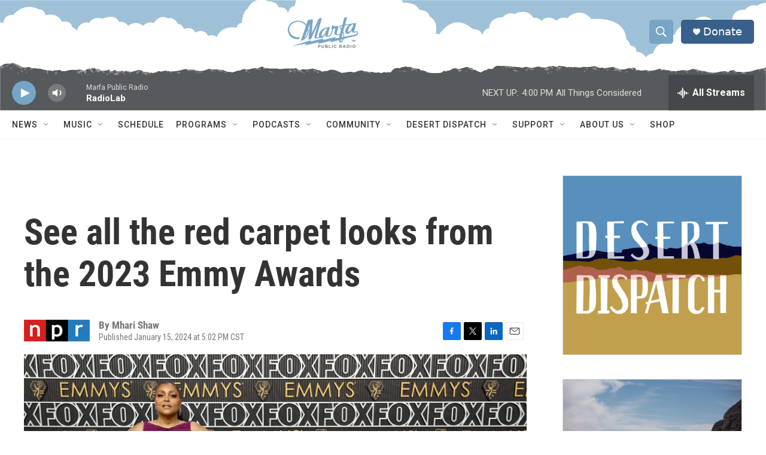

--- FILE ---
content_type: text/html;charset=UTF-8
request_url: https://www.marfapublicradio.org/2024-01-15/see-all-the-red-carpet-looks-from-the-2023-emmy-awards
body_size: 38426
content:
<!DOCTYPE html>
<html class="ArtP aside" lang="en">
    <head>
    <meta charset="UTF-8">

    

    <style data-cssvarsponyfill="true">
        :root { --siteBgColorInverse: #121212; --primaryTextColorInverse: #ffffff; --secondaryTextColorInverse: #cccccc; --tertiaryTextColorInverse: #cccccc; --headerBgColorInverse: #121212; --headerBorderColorInverse: #dcddde; --headerTextColorInverse: #ffffff; --headerTextColorHoverInverse: #ffffff; --secC1_Inverse: #a2a2a2; --secC4_Inverse: #282828; --headerNavBarBgColorInverse: #121212; --headerMenuBgColorInverse: #ffffff; --headerMenuTextColorInverse: #6b2b85; --headerMenuTextColorHoverInverse: #6b2b85; --liveBlogTextColorInverse: #ffffff; --applyButtonColorInverse: #4485D5; --applyButtonTextColorInverse: #4485D5; --siteBgColor: #ffffff; --primaryTextColor: #333333; --secondaryTextColor: #666666; --secC1: #767676; --secC4: #f5f5f5; --secC5: #ffffff; --siteBgColor: #ffffff; --siteInverseBgColor: #000000; --linkColor: #1a7fc3; --linkHoverColor: #125c8e; --headerBgColor: #ffffff; --headerBgColorInverse: #121212; --headerBorderColor: #e6e6e6; --headerBorderColorInverse: #dcddde; --tertiaryTextColor: #1c1c1c; --headerTextColor: #ffffff; --headerTextColorHover: #ffffff; --buttonTextColor: #ffffff; --headerNavBarBgColor: #ffffff; --headerNavBarTextColor: #333333; --headerMenuBgColor: #ffffff; --headerMenuTextColor: #333333; --headerMenuTextColorHover: #68ac4d; --liveBlogTextColor: #282829; --applyButtonColor: #194173; --applyButtonTextColor: #2c4273; --primaryColor1: #39608a; --primaryColor2: #76a5c5; --breakingColor: #ff6f00; --secC2: #cccccc; --secC3: #e6e6e6; --secC5: #ffffff; --linkColor: #1a7fc3; --linkHoverColor: #125c8e; --donateBGColor: #39608a; --headerIconColor: #ffffff; --hatButtonBgColor: #ffffff; --hatButtonBgHoverColor: #411c58; --hatButtonBorderColor: #411c58; --hatButtonBorderHoverColor: #ffffff; --hatButtoniconColor: #d62021; --hatButtonTextColor: #411c58; --hatButtonTextHoverColor: #ffffff; --footerTextColor: #cccccc; --footerTextBgColor: #ffffff; --footerPartnersBgColor: #76a5c5; --listBorderColor: #030202; --gridBorderColor: #e6e6e6; --tagButtonBorderColor: #1a7fc3; --tagButtonTextColor: #1a7fc3; --breakingTextColor: #ffffff; --sectionTextColor: #ffffff; --contentWidth: 1240px; --primaryHeadlineFont: sans-serif; --secHlFont: sans-serif; --bodyFont: sans-serif; --colorWhite: #ffffff; --colorBlack: #000000;} .fonts-loaded { --primaryHeadlineFont: "Roboto Condensed"; --secHlFont: "Roboto Condensed"; --bodyFont: "Roboto"; --liveBlogBodyFont: "Roboto";}
    </style>

    
    <meta property="fb:app_id" content="1309656096627506">


    <meta property="og:title" content="See all the red carpet looks from the 2023 Emmy Awards">

    <meta property="og:url" content="https://www.marfapublicradio.org/2024-01-15/see-all-the-red-carpet-looks-from-the-2023-emmy-awards">

    <meta property="og:image" content="https://npr.brightspotcdn.com/dims4/default/f5f796f/2147483647/strip/true/crop/1899x997+0+451/resize/1200x630!/quality/90/?url=https%3A%2F%2Fmedia.npr.org%2Fassets%2Fimg%2F2024%2F01%2F15%2Fgettyimages-1936036713-edit_sq-f07fd43866f8188cdfb381eda074394f0c3d03aa.jpg">

    
    <meta property="og:image:url" content="https://npr.brightspotcdn.com/dims4/default/f5f796f/2147483647/strip/true/crop/1899x997+0+451/resize/1200x630!/quality/90/?url=https%3A%2F%2Fmedia.npr.org%2Fassets%2Fimg%2F2024%2F01%2F15%2Fgettyimages-1936036713-edit_sq-f07fd43866f8188cdfb381eda074394f0c3d03aa.jpg">
    
    <meta property="og:image:width" content="1200">
    <meta property="og:image:height" content="630">
    <meta property="og:image:type" content="image/jpeg">
    

    <meta property="og:description" content="See some of this year&#x27;s most memorable red carpet looks.">

    <meta property="og:site_name" content="Marfa Public Radio, radio for a wide range.">



    <meta property="og:type" content="article">

    <meta property="article:author" content="">

    <meta property="article:published_time" content="2024-01-15T23:02:50">

    <meta property="article:modified_time" content="2024-01-15T23:47:08.302">

    <meta property="article:tag" content="NPR Top Stories">

    
    <meta name="twitter:card" content="summary_large_image"/>
    
    
    
    
    <meta name="twitter:description" content="See some of this year&#x27;s most memorable red carpet looks."/>
    
    
    <meta name="twitter:image" content="https://npr.brightspotcdn.com/dims4/default/f41f52b/2147483647/strip/true/crop/1899x1068+0+415/resize/1200x675!/quality/90/?url=https%3A%2F%2Fmedia.npr.org%2Fassets%2Fimg%2F2024%2F01%2F15%2Fgettyimages-1936036713-edit_sq-f07fd43866f8188cdfb381eda074394f0c3d03aa.jpg"/>

    
    
    <meta name="twitter:site" content="@MarfaRadio"/>
    
    
    
    <meta name="twitter:title" content="See all the red carpet looks from the 2023 Emmy Awards"/>
    

<meta name="disqus.shortname" content="npr-marfa">
<meta name="disqus.url" content="https://www.marfapublicradio.org/2024-01-15/see-all-the-red-carpet-looks-from-the-2023-emmy-awards">
<meta name="disqus.title" content="See all the red carpet looks from the 2023 Emmy Awards">
<meta name="disqus.identifier" content="0000018d-0f85-d1ab-afcf-0fed95990000">

    <link data-cssvarsponyfill="true" class="Webpack-css" rel="stylesheet" href="https://npr.brightspotcdn.com/resource/00000177-1bc0-debb-a57f-dfcf4a950000/styleguide/All.min.0db89f2a608a6b13cec2d9fc84f71c45.gz.css">

    

    <style>.FooterNavigation-items-item {
    display: inline-block
}</style>
<style>[class*='-articleBody'] > ul,
[class*='-articleBody'] > ul ul {
    list-style-type: disc;
}</style>
<style>.PH-tagline {
    display: none;
}
.PH-logo {
    flex-grow: 1;
    justify-content: center;
    display: flex !important;
}
.PH-persistent-player {
    background-color: transparent;
    background-image: url("https://vastgraphics.com/MARFA-mountains-small.svg");
    background-repeat: no-repeat;
    background-size: cover;
    height: 75px;
}
[data-header-sticky] .PH-persistent-player {
  height: 75px;
}
.PH-logo img {
    max-height: 50px;
}
.BrightspotPersistentPlayer-drawerControls {
    position: relative;
    top: 5px;
}
@media only screen and (min-width: 768px) {
    .PH-persistent-player {
        background-image: url("https://vastgraphics.com/MARFA-mountains.svg");
        height: 80px;
    }
    .BrightspotPersistentPlayer {
      --playerHeight: 60px;
    }
    .BrightspotPersistentPlayer-playerControls,
    .BrightspotPersistentPlayer-volumeControl,
    .BrightspotPersistentPlayer-volumeControl-slider,
    .BrightspotPersistentPlayer-streamInfo,
    .BrightspotPersistentPlayer-tabletDesktopExtraInfo,
    .BrightspotPersistentPlayer-drawerControls
     {
        position: relative;
        top: 10px;
    }
    .BrightspotPersistentPlayer-playerControls {
        height: 40px;
        width: 40px;
    }
    .PH-logo img {
        max-height: 50px;
        position: relative;
        top: 7px;
    }
}
@media only screen and (min-width: 825px) {
    .PH-logo img {
        max-height: 60px;
        position: relative;
        top: 5px;
    }
}
@media only screen and (min-width: 1240px) {
    .PH-logo img {
        max-height: 90px;
        position: relative;
        top: 3px;
    }
    [data-header-sticky] .PH-logo img {
        max-height: 60px;
        position: relative;
        top: -5px;
    }
}
@media only screen and (min-width: 1600px) {
    .PH-persistent-player {
        background-image: url("https://vastgraphics.com/MARFA-mountains-wide.svg");
        background-size: 2400px auto;
        background-repeat: repeat-x;
    }
}
</style>


    <meta name="viewport" content="width=device-width, initial-scale=1, viewport-fit=cover"><title>See all the red carpet looks from the 2023 Emmy Awards | Marfa Public Radio, radio for a wide range.</title><meta name="description" content="See some of this year&#x27;s most memorable red carpet looks."><link rel="canonical" href="https://www.npr.org/sections/pictureshow/2024/01/15/1224808775/see-all-the-red-carpet-looks-from-the-2024-emmy-awards"><meta name="brightspot.contentId" content="0000018d-0f85-d1ab-afcf-0fed95990000"><link rel="apple-touch-icon"sizes="180x180"href="/apple-touch-icon.png"><link rel="icon"type="image/png"href="/favicon-32x32.png"><link rel="icon"type="image/png"href="/favicon-16x16.png">
    
    
    <meta name="brightspot-dataLayer" content="{
  &quot;author&quot; : &quot;Mhari Shaw&quot;,
  &quot;bspStoryId&quot; : &quot;0000018d-0f85-d1ab-afcf-0fed95990000&quot;,
  &quot;category&quot; : &quot;&quot;,
  &quot;inlineAudio&quot; : 0,
  &quot;keywords&quot; : &quot;NPR Top Stories&quot;,
  &quot;nprCmsSite&quot; : true,
  &quot;nprStoryId&quot; : &quot;1224808775&quot;,
  &quot;pageType&quot; : &quot;news-story&quot;,
  &quot;program&quot; : &quot;&quot;,
  &quot;publishedDate&quot; : &quot;2024-01-15T17:02:50Z&quot;,
  &quot;siteName&quot; : &quot;Marfa Public Radio, radio for a wide range.&quot;,
  &quot;station&quot; : &quot;Marfa Public Radio&quot;,
  &quot;stationOrgId&quot; : &quot;1177&quot;,
  &quot;storyOrgId&quot; : &quot;s1&quot;,
  &quot;storyTheme&quot; : &quot;news-story&quot;,
  &quot;storyTitle&quot; : &quot;See all the red carpet looks from the 2023 Emmy Awards&quot;,
  &quot;timezone&quot; : &quot;America/Chicago&quot;,
  &quot;wordCount&quot; : 0,
  &quot;series&quot; : &quot;&quot;
}">
    <script id="brightspot-dataLayer">
        (function () {
            var dataValue = document.head.querySelector('meta[name="brightspot-dataLayer"]').content;
            if (dataValue) {
                window.brightspotDataLayer = JSON.parse(dataValue);
            }
        })();
    </script>

    

    

    
    <script src="https://npr.brightspotcdn.com/resource/00000177-1bc0-debb-a57f-dfcf4a950000/styleguide/All.min.fd8f7fccc526453c829dde80fc7c2ef5.gz.js" async></script>
    

    <script async="async" src="https://securepubads.g.doubleclick.net/tag/js/gpt.js"></script>
<script type="text/javascript">
    // Google tag setup
    var googletag = googletag || {};
    googletag.cmd = googletag.cmd || [];

    googletag.cmd.push(function () {
        // @see https://developers.google.com/publisher-tag/reference#googletag.PubAdsService_enableLazyLoad
        googletag.pubads().enableLazyLoad({
            fetchMarginPercent: 100, // fetch and render ads within this % of viewport
            renderMarginPercent: 100,
            mobileScaling: 1  // Same on mobile.
        });

        googletag.pubads().enableSingleRequest()
        googletag.pubads().enableAsyncRendering()
        googletag.pubads().collapseEmptyDivs()
        googletag.pubads().disableInitialLoad()
        googletag.enableServices()
    })
</script>
<script>

  window.fbAsyncInit = function() {
      FB.init({
          
              appId : '1309656096627506',
          
          xfbml : true,
          version : 'v2.9'
      });
  };

  (function(d, s, id){
     var js, fjs = d.getElementsByTagName(s)[0];
     if (d.getElementById(id)) {return;}
     js = d.createElement(s); js.id = id;
     js.src = "//connect.facebook.net/en_US/sdk.js";
     fjs.parentNode.insertBefore(js, fjs);
   }(document, 'script', 'facebook-jssdk'));
</script>
<meta name="gtm-dataLayer" content="{
  &quot;gtmAuthor&quot; : &quot;Mhari Shaw&quot;,
  &quot;gtmBspStoryId&quot; : &quot;0000018d-0f85-d1ab-afcf-0fed95990000&quot;,
  &quot;gtmCategory&quot; : &quot;&quot;,
  &quot;gtmInlineAudio&quot; : 0,
  &quot;gtmKeywords&quot; : &quot;NPR Top Stories&quot;,
  &quot;gtmNprCmsSite&quot; : true,
  &quot;gtmNprStoryId&quot; : &quot;1224808775&quot;,
  &quot;gtmPageType&quot; : &quot;news-story&quot;,
  &quot;gtmProgram&quot; : &quot;&quot;,
  &quot;gtmPublishedDate&quot; : &quot;2024-01-15T17:02:50Z&quot;,
  &quot;gtmSiteName&quot; : &quot;Marfa Public Radio, radio for a wide range.&quot;,
  &quot;gtmStation&quot; : &quot;Marfa Public Radio&quot;,
  &quot;gtmStationOrgId&quot; : &quot;1177&quot;,
  &quot;gtmStoryOrgId&quot; : &quot;s1&quot;,
  &quot;gtmStoryTheme&quot; : &quot;news-story&quot;,
  &quot;gtmStoryTitle&quot; : &quot;See all the red carpet looks from the 2023 Emmy Awards&quot;,
  &quot;gtmTimezone&quot; : &quot;America/Chicago&quot;,
  &quot;gtmWordCount&quot; : 0,
  &quot;gtmSeries&quot; : &quot;&quot;
}"><script>

    (function () {
        var dataValue = document.head.querySelector('meta[name="gtm-dataLayer"]').content;
        if (dataValue) {
            window.dataLayer = window.dataLayer || [];
            dataValue = JSON.parse(dataValue);
            dataValue['event'] = 'gtmFirstView';
            window.dataLayer.push(dataValue);
        }
    })();

    (function(w,d,s,l,i){w[l]=w[l]||[];w[l].push({'gtm.start':
            new Date().getTime(),event:'gtm.js'});var f=d.getElementsByTagName(s)[0],
        j=d.createElement(s),dl=l!='dataLayer'?'&l='+l:'';j.async=true;j.src=
        'https://www.googletagmanager.com/gtm.js?id='+i+dl;f.parentNode.insertBefore(j,f);
})(window,document,'script','dataLayer','GTM-N39QFDR');</script><script type="application/ld+json">{"@context":"http://schema.org","@type":"NewsArticle","author":[{"@context":"http://schema.org","@type":"Person","name":"Mhari Shaw"}],"dateModified":"2024-01-15T18:47:08Z","datePublished":"2024-01-15T18:02:50Z","headline":"See all the red carpet looks from the 2023 Emmy Awards","image":{"@context":"http://schema.org","@type":"ImageObject","url":"https://media.npr.org/assets/img/2024/01/15/gettyimages-1936036713-edit_custom-0671c5bf88d31b675e6ec52dc1c39531e6113bf6.jpg"},"mainEntityOfPage":{"@type":"NewsArticle","@id":"https://www.marfapublicradio.org/2024-01-15/see-all-the-red-carpet-looks-from-the-2023-emmy-awards"},"publisher":{"@type":"Organization","name":"MARFA","logo":{"@context":"http://schema.org","@type":"ImageObject","height":"60","url":"https://npr.brightspotcdn.com/dims4/default/517ef47/2147483647/resize/x60/quality/90/?url=http%3A%2F%2Fnpr-brightspot.s3.amazonaws.com%2Ff7%2F6a%2F0f872e9e4c3aa2a8a7752a78bc32%2Fmarfa-logo.png","width":"125"}}}</script><script type="application/ld+json">{"@context":"http://schema.org","@type":"ListenAction","description":"See some of this year's most memorable red carpet looks.","name":"See all the red carpet looks from the 2023 Emmy Awards"}</script><!-- no longer used, moved disqus script to be loaded by ps-disqus-comment-module.js to avoid errors --><script>window.addEventListener('DOMContentLoaded', (event) => {
    window.nulldurationobserver = new MutationObserver(function (mutations) {
        document.querySelectorAll('.StreamPill-duration').forEach(pill => { 
      if (pill.innerText == "LISTENNULL") {
         pill.innerText = "LISTEN"
      } 
    });
      });

      window.nulldurationobserver.observe(document.body, {
        childList: true,
        subtree: true
      });
});
</script>


    <script>
        var head = document.getElementsByTagName('head')
        head = head[0]
        var link = document.createElement('link');
        link.setAttribute('href', 'https://fonts.googleapis.com/css?family=Roboto Condensed|Roboto|Roboto:400,500,700&display=swap');
        var relList = link.relList;

        if (relList && relList.supports('preload')) {
            link.setAttribute('as', 'style');
            link.setAttribute('rel', 'preload');
            link.setAttribute('onload', 'this.rel="stylesheet"');
            link.setAttribute('crossorigin', 'anonymous');
        } else {
            link.setAttribute('rel', 'stylesheet');
        }

        head.appendChild(link);
    </script>
</head>


    <body class="Page-body" data-content-width="1240px">
    <noscript>
    <iframe src="https://www.googletagmanager.com/ns.html?id=GTM-N39QFDR" height="0" width="0" style="display:none;visibility:hidden"></iframe>
</noscript>
        

    <!-- Putting icons here, so we don't have to include in a bunch of -body hbs's -->
<svg xmlns="http://www.w3.org/2000/svg" style="display:none" id="iconsMap1" class="iconsMap">
    <symbol id="play-icon" viewBox="0 0 115 115">
        <polygon points="0,0 115,57.5 0,115" fill="currentColor" />
    </symbol>
    <symbol id="grid" viewBox="0 0 32 32">
            <g>
                <path d="M6.4,5.7 C6.4,6.166669 6.166669,6.4 5.7,6.4 L0.7,6.4 C0.233331,6.4 0,6.166669 0,5.7 L0,0.7 C0,0.233331 0.233331,0 0.7,0 L5.7,0 C6.166669,0 6.4,0.233331 6.4,0.7 L6.4,5.7 Z M19.2,5.7 C19.2,6.166669 18.966669,6.4 18.5,6.4 L13.5,6.4 C13.033331,6.4 12.8,6.166669 12.8,5.7 L12.8,0.7 C12.8,0.233331 13.033331,0 13.5,0 L18.5,0 C18.966669,0 19.2,0.233331 19.2,0.7 L19.2,5.7 Z M32,5.7 C32,6.166669 31.766669,6.4 31.3,6.4 L26.3,6.4 C25.833331,6.4 25.6,6.166669 25.6,5.7 L25.6,0.7 C25.6,0.233331 25.833331,0 26.3,0 L31.3,0 C31.766669,0 32,0.233331 32,0.7 L32,5.7 Z M6.4,18.5 C6.4,18.966669 6.166669,19.2 5.7,19.2 L0.7,19.2 C0.233331,19.2 0,18.966669 0,18.5 L0,13.5 C0,13.033331 0.233331,12.8 0.7,12.8 L5.7,12.8 C6.166669,12.8 6.4,13.033331 6.4,13.5 L6.4,18.5 Z M19.2,18.5 C19.2,18.966669 18.966669,19.2 18.5,19.2 L13.5,19.2 C13.033331,19.2 12.8,18.966669 12.8,18.5 L12.8,13.5 C12.8,13.033331 13.033331,12.8 13.5,12.8 L18.5,12.8 C18.966669,12.8 19.2,13.033331 19.2,13.5 L19.2,18.5 Z M32,18.5 C32,18.966669 31.766669,19.2 31.3,19.2 L26.3,19.2 C25.833331,19.2 25.6,18.966669 25.6,18.5 L25.6,13.5 C25.6,13.033331 25.833331,12.8 26.3,12.8 L31.3,12.8 C31.766669,12.8 32,13.033331 32,13.5 L32,18.5 Z M6.4,31.3 C6.4,31.766669 6.166669,32 5.7,32 L0.7,32 C0.233331,32 0,31.766669 0,31.3 L0,26.3 C0,25.833331 0.233331,25.6 0.7,25.6 L5.7,25.6 C6.166669,25.6 6.4,25.833331 6.4,26.3 L6.4,31.3 Z M19.2,31.3 C19.2,31.766669 18.966669,32 18.5,32 L13.5,32 C13.033331,32 12.8,31.766669 12.8,31.3 L12.8,26.3 C12.8,25.833331 13.033331,25.6 13.5,25.6 L18.5,25.6 C18.966669,25.6 19.2,25.833331 19.2,26.3 L19.2,31.3 Z M32,31.3 C32,31.766669 31.766669,32 31.3,32 L26.3,32 C25.833331,32 25.6,31.766669 25.6,31.3 L25.6,26.3 C25.6,25.833331 25.833331,25.6 26.3,25.6 L31.3,25.6 C31.766669,25.6 32,25.833331 32,26.3 L32,31.3 Z" id=""></path>
            </g>
    </symbol>
    <symbol id="radio-stream" width="18" height="19" viewBox="0 0 18 19">
        <g fill="currentColor" fill-rule="nonzero">
            <path d="M.5 8c-.276 0-.5.253-.5.565v1.87c0 .312.224.565.5.565s.5-.253.5-.565v-1.87C1 8.253.776 8 .5 8zM2.5 8c-.276 0-.5.253-.5.565v1.87c0 .312.224.565.5.565s.5-.253.5-.565v-1.87C3 8.253 2.776 8 2.5 8zM3.5 7c-.276 0-.5.276-.5.617v3.766c0 .34.224.617.5.617s.5-.276.5-.617V7.617C4 7.277 3.776 7 3.5 7zM5.5 6c-.276 0-.5.275-.5.613v5.774c0 .338.224.613.5.613s.5-.275.5-.613V6.613C6 6.275 5.776 6 5.5 6zM6.5 4c-.276 0-.5.26-.5.58v8.84c0 .32.224.58.5.58s.5-.26.5-.58V4.58C7 4.26 6.776 4 6.5 4zM8.5 0c-.276 0-.5.273-.5.61v17.78c0 .337.224.61.5.61s.5-.273.5-.61V.61C9 .273 8.776 0 8.5 0zM9.5 2c-.276 0-.5.274-.5.612v14.776c0 .338.224.612.5.612s.5-.274.5-.612V2.612C10 2.274 9.776 2 9.5 2zM11.5 5c-.276 0-.5.276-.5.616v8.768c0 .34.224.616.5.616s.5-.276.5-.616V5.616c0-.34-.224-.616-.5-.616zM12.5 6c-.276 0-.5.262-.5.584v4.832c0 .322.224.584.5.584s.5-.262.5-.584V6.584c0-.322-.224-.584-.5-.584zM14.5 7c-.276 0-.5.29-.5.647v3.706c0 .357.224.647.5.647s.5-.29.5-.647V7.647C15 7.29 14.776 7 14.5 7zM15.5 8c-.276 0-.5.253-.5.565v1.87c0 .312.224.565.5.565s.5-.253.5-.565v-1.87c0-.312-.224-.565-.5-.565zM17.5 8c-.276 0-.5.253-.5.565v1.87c0 .312.224.565.5.565s.5-.253.5-.565v-1.87c0-.312-.224-.565-.5-.565z"/>
        </g>
    </symbol>
    <symbol id="icon-magnify" viewBox="0 0 31 31">
        <g>
            <path fill-rule="evenodd" d="M22.604 18.89l-.323.566 8.719 8.8L28.255 31l-8.719-8.8-.565.404c-2.152 1.346-4.386 2.018-6.7 2.018-3.39 0-6.284-1.21-8.679-3.632C1.197 18.568 0 15.66 0 12.27c0-3.39 1.197-6.283 3.592-8.678C5.987 1.197 8.88 0 12.271 0c3.39 0 6.283 1.197 8.678 3.592 2.395 2.395 3.593 5.288 3.593 8.679 0 2.368-.646 4.574-1.938 6.62zM19.162 5.77C17.322 3.925 15.089 3 12.46 3c-2.628 0-4.862.924-6.702 2.77C3.92 7.619 3 9.862 3 12.5c0 2.639.92 4.882 2.76 6.73C7.598 21.075 9.832 22 12.46 22c2.629 0 4.862-.924 6.702-2.77C21.054 17.33 22 15.085 22 12.5c0-2.586-.946-4.83-2.838-6.73z"/>
        </g>
    </symbol>
    <symbol id="burger-menu" viewBox="0 0 14 10">
        <g>
            <path fill-rule="evenodd" d="M0 5.5v-1h14v1H0zM0 1V0h14v1H0zm0 9V9h14v1H0z"></path>
        </g>
    </symbol>
    <symbol id="close-x" viewBox="0 0 14 14">
        <g>
            <path fill-rule="nonzero" d="M6.336 7L0 .664.664 0 7 6.336 13.336 0 14 .664 7.664 7 14 13.336l-.664.664L7 7.664.664 14 0 13.336 6.336 7z"></path>
        </g>
    </symbol>
    <symbol id="share-more-arrow" viewBox="0 0 512 512" style="enable-background:new 0 0 512 512;">
        <g>
            <g>
                <path d="M512,241.7L273.643,3.343v156.152c-71.41,3.744-138.015,33.337-188.958,84.28C30.075,298.384,0,370.991,0,448.222v60.436
                    l29.069-52.985c45.354-82.671,132.173-134.027,226.573-134.027c5.986,0,12.004,0.212,18.001,0.632v157.779L512,241.7z
                    M255.642,290.666c-84.543,0-163.661,36.792-217.939,98.885c26.634-114.177,129.256-199.483,251.429-199.483h15.489V78.131
                    l163.568,163.568L304.621,405.267V294.531l-13.585-1.683C279.347,291.401,267.439,290.666,255.642,290.666z"></path>
            </g>
        </g>
    </symbol>
    <symbol id="chevron" viewBox="0 0 100 100">
        <g>
            <path d="M22.4566257,37.2056786 L-21.4456527,71.9511488 C-22.9248661,72.9681457 -24.9073712,72.5311671 -25.8758148,70.9765924 L-26.9788683,69.2027424 C-27.9450684,67.6481676 -27.5292733,65.5646602 -26.0500598,64.5484493 L20.154796,28.2208967 C21.5532435,27.2597011 23.3600078,27.2597011 24.759951,28.2208967 L71.0500598,64.4659264 C72.5292733,65.4829232 72.9450684,67.5672166 71.9788683,69.1217913 L70.8750669,70.8956413 C69.9073712,72.4502161 67.9241183,72.8848368 66.4449048,71.8694118 L22.4566257,37.2056786 Z" id="Transparent-Chevron" transform="translate(22.500000, 50.000000) rotate(90.000000) translate(-22.500000, -50.000000) "></path>
        </g>
    </symbol>
</svg>

<svg xmlns="http://www.w3.org/2000/svg" style="display:none" id="iconsMap2" class="iconsMap">
    <symbol id="mono-icon-facebook" viewBox="0 0 10 19">
        <path fill-rule="evenodd" d="M2.707 18.25V10.2H0V7h2.707V4.469c0-1.336.375-2.373 1.125-3.112C4.582.62 5.578.25 6.82.25c1.008 0 1.828.047 2.461.14v2.848H7.594c-.633 0-1.067.14-1.301.422-.188.235-.281.61-.281 1.125V7H9l-.422 3.2H6.012v8.05H2.707z"></path>
    </symbol>
    <symbol id="mono-icon-instagram" viewBox="0 0 17 17">
        <g>
            <path fill-rule="evenodd" d="M8.281 4.207c.727 0 1.4.182 2.022.545a4.055 4.055 0 0 1 1.476 1.477c.364.62.545 1.294.545 2.021 0 .727-.181 1.4-.545 2.021a4.055 4.055 0 0 1-1.476 1.477 3.934 3.934 0 0 1-2.022.545c-.726 0-1.4-.182-2.021-.545a4.055 4.055 0 0 1-1.477-1.477 3.934 3.934 0 0 1-.545-2.021c0-.727.182-1.4.545-2.021A4.055 4.055 0 0 1 6.26 4.752a3.934 3.934 0 0 1 2.021-.545zm0 6.68a2.54 2.54 0 0 0 1.864-.774 2.54 2.54 0 0 0 .773-1.863 2.54 2.54 0 0 0-.773-1.863 2.54 2.54 0 0 0-1.864-.774 2.54 2.54 0 0 0-1.863.774 2.54 2.54 0 0 0-.773 1.863c0 .727.257 1.348.773 1.863a2.54 2.54 0 0 0 1.863.774zM13.45 4.03c-.023.258-.123.48-.299.668a.856.856 0 0 1-.65.281.913.913 0 0 1-.668-.28.913.913 0 0 1-.281-.669c0-.258.094-.48.281-.668a.913.913 0 0 1 .668-.28c.258 0 .48.093.668.28.187.188.281.41.281.668zm2.672.95c.023.656.035 1.746.035 3.269 0 1.523-.017 2.62-.053 3.287-.035.668-.134 1.248-.298 1.74a4.098 4.098 0 0 1-.967 1.53 4.098 4.098 0 0 1-1.53.966c-.492.164-1.072.264-1.74.3-.668.034-1.763.052-3.287.052-1.523 0-2.619-.018-3.287-.053-.668-.035-1.248-.146-1.74-.334a3.747 3.747 0 0 1-1.53-.931 4.098 4.098 0 0 1-.966-1.53c-.164-.492-.264-1.072-.299-1.74C.424 10.87.406 9.773.406 8.25S.424 5.63.46 4.963c.035-.668.135-1.248.299-1.74.21-.586.533-1.096.967-1.53A4.098 4.098 0 0 1 3.254.727c.492-.164 1.072-.264 1.74-.3C5.662.394 6.758.376 8.281.376c1.524 0 2.62.018 3.287.053.668.035 1.248.135 1.74.299a4.098 4.098 0 0 1 2.496 2.496c.165.492.27 1.078.317 1.757zm-1.687 7.91c.14-.399.234-1.032.28-1.899.024-.515.036-1.242.036-2.18V7.689c0-.961-.012-1.688-.035-2.18-.047-.89-.14-1.524-.281-1.899a2.537 2.537 0 0 0-1.512-1.511c-.375-.14-1.008-.235-1.899-.282a51.292 51.292 0 0 0-2.18-.035H7.72c-.938 0-1.664.012-2.18.035-.867.047-1.5.141-1.898.282a2.537 2.537 0 0 0-1.512 1.511c-.14.375-.234 1.008-.281 1.899a51.292 51.292 0 0 0-.036 2.18v1.125c0 .937.012 1.664.036 2.18.047.866.14 1.5.28 1.898.306.726.81 1.23 1.513 1.511.398.141 1.03.235 1.898.282.516.023 1.242.035 2.18.035h1.125c.96 0 1.687-.012 2.18-.035.89-.047 1.523-.141 1.898-.282.726-.304 1.23-.808 1.512-1.511z"></path>
        </g>
    </symbol>
    <symbol id="mono-icon-email" viewBox="0 0 512 512">
        <g>
            <path d="M67,148.7c11,5.8,163.8,89.1,169.5,92.1c5.7,3,11.5,4.4,20.5,4.4c9,0,14.8-1.4,20.5-4.4c5.7-3,158.5-86.3,169.5-92.1
                c4.1-2.1,11-5.9,12.5-10.2c2.6-7.6-0.2-10.5-11.3-10.5H257H65.8c-11.1,0-13.9,3-11.3,10.5C56,142.9,62.9,146.6,67,148.7z"></path>
            <path d="M455.7,153.2c-8.2,4.2-81.8,56.6-130.5,88.1l82.2,92.5c2,2,2.9,4.4,1.8,5.6c-1.2,1.1-3.8,0.5-5.9-1.4l-98.6-83.2
                c-14.9,9.6-25.4,16.2-27.2,17.2c-7.7,3.9-13.1,4.4-20.5,4.4c-7.4,0-12.8-0.5-20.5-4.4c-1.9-1-12.3-7.6-27.2-17.2l-98.6,83.2
                c-2,2-4.7,2.6-5.9,1.4c-1.2-1.1-0.3-3.6,1.7-5.6l82.1-92.5c-48.7-31.5-123.1-83.9-131.3-88.1c-8.8-4.5-9.3,0.8-9.3,4.9
                c0,4.1,0,205,0,205c0,9.3,13.7,20.9,23.5,20.9H257h185.5c9.8,0,21.5-11.7,21.5-20.9c0,0,0-201,0-205
                C464,153.9,464.6,148.7,455.7,153.2z"></path>
        </g>
    </symbol>
    <symbol id="default-image" width="24" height="24" viewBox="0 0 24 24" fill="none" stroke="currentColor" stroke-width="2" stroke-linecap="round" stroke-linejoin="round" class="feather feather-image">
        <rect x="3" y="3" width="18" height="18" rx="2" ry="2"></rect>
        <circle cx="8.5" cy="8.5" r="1.5"></circle>
        <polyline points="21 15 16 10 5 21"></polyline>
    </symbol>
    <symbol id="icon-email" width="18px" viewBox="0 0 20 14">
        <g id="Symbols" stroke="none" stroke-width="1" fill="none" fill-rule="evenodd" stroke-linecap="round" stroke-linejoin="round">
            <g id="social-button-bar" transform="translate(-125.000000, -8.000000)" stroke="#000000">
                <g id="Group-2" transform="translate(120.000000, 0.000000)">
                    <g id="envelope" transform="translate(6.000000, 9.000000)">
                        <path d="M17.5909091,10.6363636 C17.5909091,11.3138182 17.0410909,11.8636364 16.3636364,11.8636364 L1.63636364,11.8636364 C0.958909091,11.8636364 0.409090909,11.3138182 0.409090909,10.6363636 L0.409090909,1.63636364 C0.409090909,0.958090909 0.958909091,0.409090909 1.63636364,0.409090909 L16.3636364,0.409090909 C17.0410909,0.409090909 17.5909091,0.958090909 17.5909091,1.63636364 L17.5909091,10.6363636 L17.5909091,10.6363636 Z" id="Stroke-406"></path>
                        <polyline id="Stroke-407" points="17.1818182 0.818181818 9 7.36363636 0.818181818 0.818181818"></polyline>
                    </g>
                </g>
            </g>
        </g>
    </symbol>
    <symbol id="mono-icon-print" viewBox="0 0 12 12">
        <g fill-rule="evenodd">
            <path fill-rule="nonzero" d="M9 10V7H3v3H1a1 1 0 0 1-1-1V4a1 1 0 0 1 1-1h10a1 1 0 0 1 1 1v3.132A2.868 2.868 0 0 1 9.132 10H9zm.5-4.5a1 1 0 1 0 0-2 1 1 0 0 0 0 2zM3 0h6v2H3z"></path>
            <path d="M4 8h4v4H4z"></path>
        </g>
    </symbol>
    <symbol id="mono-icon-copylink" viewBox="0 0 12 12">
        <g fill-rule="evenodd">
            <path d="M10.199 2.378c.222.205.4.548.465.897.062.332.016.614-.132.774L8.627 6.106c-.187.203-.512.232-.75-.014a.498.498 0 0 0-.706.028.499.499 0 0 0 .026.706 1.509 1.509 0 0 0 2.165-.04l1.903-2.06c.37-.398.506-.98.382-1.636-.105-.557-.392-1.097-.77-1.445L9.968.8C9.591.452 9.03.208 8.467.145 7.803.072 7.233.252 6.864.653L4.958 2.709a1.509 1.509 0 0 0 .126 2.161.5.5 0 1 0 .68-.734c-.264-.218-.26-.545-.071-.747L7.597 1.33c.147-.16.425-.228.76-.19.353.038.71.188.931.394l.91.843.001.001zM1.8 9.623c-.222-.205-.4-.549-.465-.897-.062-.332-.016-.614.132-.774l1.905-2.057c.187-.203.512-.232.75.014a.498.498 0 0 0 .706-.028.499.499 0 0 0-.026-.706 1.508 1.508 0 0 0-2.165.04L.734 7.275c-.37.399-.506.98-.382 1.637.105.557.392 1.097.77 1.445l.91.843c.376.35.937.594 1.5.656.664.073 1.234-.106 1.603-.507L7.04 9.291a1.508 1.508 0 0 0-.126-2.16.5.5 0 0 0-.68.734c.264.218.26.545.071.747l-1.904 2.057c-.147.16-.425.228-.76.191-.353-.038-.71-.188-.931-.394l-.91-.843z"></path>
            <path d="M8.208 3.614a.5.5 0 0 0-.707.028L3.764 7.677a.5.5 0 0 0 .734.68L8.235 4.32a.5.5 0 0 0-.027-.707"></path>
        </g>
    </symbol>
    <symbol id="mono-icon-linkedin" viewBox="0 0 16 17">
        <g fill-rule="evenodd">
            <path d="M3.734 16.125H.464V5.613h3.27zM2.117 4.172c-.515 0-.96-.188-1.336-.563A1.825 1.825 0 0 1 .22 2.273c0-.515.187-.96.562-1.335.375-.375.82-.563 1.336-.563.516 0 .961.188 1.336.563.375.375.563.82.563 1.335 0 .516-.188.961-.563 1.336-.375.375-.82.563-1.336.563zM15.969 16.125h-3.27v-5.133c0-.844-.07-1.453-.21-1.828-.259-.633-.762-.95-1.512-.95s-1.278.282-1.582.845c-.235.421-.352 1.043-.352 1.863v5.203H5.809V5.613h3.128v1.442h.036c.234-.469.609-.856 1.125-1.16.562-.375 1.218-.563 1.968-.563 1.524 0 2.59.48 3.2 1.441.468.774.703 1.97.703 3.586v5.766z"></path>
        </g>
    </symbol>
    <symbol id="mono-icon-pinterest" viewBox="0 0 512 512">
        <g>
            <path d="M256,32C132.3,32,32,132.3,32,256c0,91.7,55.2,170.5,134.1,205.2c-0.6-15.6-0.1-34.4,3.9-51.4
                c4.3-18.2,28.8-122.1,28.8-122.1s-7.2-14.3-7.2-35.4c0-33.2,19.2-58,43.2-58c20.4,0,30.2,15.3,30.2,33.6
                c0,20.5-13.1,51.1-19.8,79.5c-5.6,23.8,11.9,43.1,35.4,43.1c42.4,0,71-54.5,71-119.1c0-49.1-33.1-85.8-93.2-85.8
                c-67.9,0-110.3,50.7-110.3,107.3c0,19.5,5.8,33.3,14.8,43.9c4.1,4.9,4.7,6.9,3.2,12.5c-1.1,4.1-3.5,14-4.6,18
                c-1.5,5.7-6.1,7.7-11.2,5.6c-31.3-12.8-45.9-47-45.9-85.6c0-63.6,53.7-139.9,160.1-139.9c85.5,0,141.8,61.9,141.8,128.3
                c0,87.9-48.9,153.5-120.9,153.5c-24.2,0-46.9-13.1-54.7-27.9c0,0-13,51.6-15.8,61.6c-4.7,17.3-14,34.5-22.5,48
                c20.1,5.9,41.4,9.2,63.5,9.2c123.7,0,224-100.3,224-224C480,132.3,379.7,32,256,32z"></path>
        </g>
    </symbol>
    <symbol id="mono-icon-tumblr" viewBox="0 0 512 512">
        <g>
            <path d="M321.2,396.3c-11.8,0-22.4-2.8-31.5-8.3c-6.9-4.1-11.5-9.6-14-16.4c-2.6-6.9-3.6-22.3-3.6-46.4V224h96v-64h-96V48h-61.9
                c-2.7,21.5-7.5,44.7-14.5,58.6c-7,13.9-14,25.8-25.6,35.7c-11.6,9.9-25.6,17.9-41.9,23.3V224h48v140.4c0,19,2,33.5,5.9,43.5
                c4,10,11.1,19.5,21.4,28.4c10.3,8.9,22.8,15.7,37.3,20.5c14.6,4.8,31.4,7.2,50.4,7.2c16.7,0,30.3-1.7,44.7-5.1
                c14.4-3.4,30.5-9.3,48.2-17.6v-65.6C363.2,389.4,342.3,396.3,321.2,396.3z"></path>
        </g>
    </symbol>
    <symbol id="mono-icon-twitter" viewBox="0 0 1200 1227">
        <g>
            <path d="M714.163 519.284L1160.89 0H1055.03L667.137 450.887L357.328 0H0L468.492 681.821L0 1226.37H105.866L515.491
            750.218L842.672 1226.37H1200L714.137 519.284H714.163ZM569.165 687.828L521.697 619.934L144.011 79.6944H306.615L611.412
            515.685L658.88 583.579L1055.08 1150.3H892.476L569.165 687.854V687.828Z" fill="white"></path>
        </g>
    </symbol>
    <symbol id="mono-icon-youtube" viewBox="0 0 512 512">
        <g>
            <path fill-rule="evenodd" d="M508.6,148.8c0-45-33.1-81.2-74-81.2C379.2,65,322.7,64,265,64c-3,0-6,0-9,0s-6,0-9,0c-57.6,0-114.2,1-169.6,3.6
                c-40.8,0-73.9,36.4-73.9,81.4C1,184.6-0.1,220.2,0,255.8C-0.1,291.4,1,327,3.4,362.7c0,45,33.1,81.5,73.9,81.5
                c58.2,2.7,117.9,3.9,178.6,3.8c60.8,0.2,120.3-1,178.6-3.8c40.9,0,74-36.5,74-81.5c2.4-35.7,3.5-71.3,3.4-107
                C512.1,220.1,511,184.5,508.6,148.8z M207,353.9V157.4l145,98.2L207,353.9z"></path>
        </g>
    </symbol>
    <symbol id="mono-icon-flipboard" viewBox="0 0 500 500">
        <g>
            <path d="M0,0V500H500V0ZM400,200H300V300H200V400H100V100H400Z"></path>
        </g>
    </symbol>
    <symbol id="mono-icon-bluesky" viewBox="0 0 568 501">
        <g>
            <path d="M123.121 33.6637C188.241 82.5526 258.281 181.681 284 234.873C309.719 181.681 379.759 82.5526 444.879
            33.6637C491.866 -1.61183 568 -28.9064 568 57.9464C568 75.2916 558.055 203.659 552.222 224.501C531.947 296.954
            458.067 315.434 392.347 304.249C507.222 323.8 536.444 388.56 473.333 453.32C353.473 576.312 301.061 422.461
            287.631 383.039C285.169 375.812 284.017 372.431 284 375.306C283.983 372.431 282.831 375.812 280.369 383.039C266.939
            422.461 214.527 576.312 94.6667 453.32C31.5556 388.56 60.7778 323.8 175.653 304.249C109.933 315.434 36.0535
            296.954 15.7778 224.501C9.94525 203.659 0 75.2916 0 57.9464C0 -28.9064 76.1345 -1.61183 123.121 33.6637Z"
            fill="white">
            </path>
        </g>
    </symbol>
    <symbol id="mono-icon-threads" viewBox="0 0 192 192">
        <g>
            <path d="M141.537 88.9883C140.71 88.5919 139.87 88.2104 139.019 87.8451C137.537 60.5382 122.616 44.905 97.5619 44.745C97.4484 44.7443 97.3355 44.7443 97.222 44.7443C82.2364 44.7443 69.7731 51.1409 62.102 62.7807L75.881 72.2328C81.6116 63.5383 90.6052 61.6848 97.2286 61.6848C97.3051 61.6848 97.3819 61.6848 97.4576 61.6855C105.707 61.7381 111.932 64.1366 115.961 68.814C118.893 72.2193 120.854 76.925 121.825 82.8638C114.511 81.6207 106.601 81.2385 98.145 81.7233C74.3247 83.0954 59.0111 96.9879 60.0396 116.292C60.5615 126.084 65.4397 134.508 73.775 140.011C80.8224 144.663 89.899 146.938 99.3323 146.423C111.79 145.74 121.563 140.987 128.381 132.296C133.559 125.696 136.834 117.143 138.28 106.366C144.217 109.949 148.617 114.664 151.047 120.332C155.179 129.967 155.42 145.8 142.501 158.708C131.182 170.016 117.576 174.908 97.0135 175.059C74.2042 174.89 56.9538 167.575 45.7381 153.317C35.2355 139.966 29.8077 120.682 29.6052 96C29.8077 71.3178 35.2355 52.0336 45.7381 38.6827C56.9538 24.4249 74.2039 17.11 97.0132 16.9405C119.988 17.1113 137.539 24.4614 149.184 38.788C154.894 45.8136 159.199 54.6488 162.037 64.9503L178.184 60.6422C174.744 47.9622 169.331 37.0357 161.965 27.974C147.036 9.60668 125.202 0.195148 97.0695 0H96.9569C68.8816 0.19447 47.2921 9.6418 32.7883 28.0793C19.8819 44.4864 13.2244 67.3157 13.0007 95.9325L13 96L13.0007 96.0675C13.2244 124.684 19.8819 147.514 32.7883 163.921C47.2921 182.358 68.8816 191.806 96.9569 192H97.0695C122.03 191.827 139.624 185.292 154.118 170.811C173.081 151.866 172.51 128.119 166.26 113.541C161.776 103.087 153.227 94.5962 141.537 88.9883ZM98.4405 129.507C88.0005 130.095 77.1544 125.409 76.6196 115.372C76.2232 107.93 81.9158 99.626 99.0812 98.6368C101.047 98.5234 102.976 98.468 104.871 98.468C111.106 98.468 116.939 99.0737 122.242 100.233C120.264 124.935 108.662 128.946 98.4405 129.507Z" fill="white"></path>
        </g>
    </symbol>
 </svg>

<svg xmlns="http://www.w3.org/2000/svg" style="display:none" id="iconsMap3" class="iconsMap">
    <symbol id="volume-mute" x="0px" y="0px" viewBox="0 0 24 24" style="enable-background:new 0 0 24 24;">
        <polygon fill="currentColor" points="11,5 6,9 2,9 2,15 6,15 11,19 "/>
        <line style="fill:none;stroke:currentColor;stroke-width:2;stroke-linecap:round;stroke-linejoin:round;" x1="23" y1="9" x2="17" y2="15"/>
        <line style="fill:none;stroke:currentColor;stroke-width:2;stroke-linecap:round;stroke-linejoin:round;" x1="17" y1="9" x2="23" y2="15"/>
    </symbol>
    <symbol id="volume-low" x="0px" y="0px" viewBox="0 0 24 24" style="enable-background:new 0 0 24 24;" xml:space="preserve">
        <polygon fill="currentColor" points="11,5 6,9 2,9 2,15 6,15 11,19 "/>
    </symbol>
    <symbol id="volume-mid" x="0px" y="0px" viewBox="0 0 24 24" style="enable-background:new 0 0 24 24;">
        <polygon fill="currentColor" points="11,5 6,9 2,9 2,15 6,15 11,19 "/>
        <path style="fill:none;stroke:currentColor;stroke-width:2;stroke-linecap:round;stroke-linejoin:round;" d="M15.5,8.5c2,2,2,5.1,0,7.1"/>
    </symbol>
    <symbol id="volume-high" x="0px" y="0px" viewBox="0 0 24 24" style="enable-background:new 0 0 24 24;">
        <polygon fill="currentColor" points="11,5 6,9 2,9 2,15 6,15 11,19 "/>
        <path style="fill:none;stroke:currentColor;stroke-width:2;stroke-linecap:round;stroke-linejoin:round;" d="M19.1,4.9c3.9,3.9,3.9,10.2,0,14.1 M15.5,8.5c2,2,2,5.1,0,7.1"/>
    </symbol>
    <symbol id="pause-icon" viewBox="0 0 12 16">
        <rect x="0" y="0" width="4" height="16" fill="currentColor"></rect>
        <rect x="8" y="0" width="4" height="16" fill="currentColor"></rect>
    </symbol>
    <symbol id="heart" viewBox="0 0 24 24">
        <g>
            <path d="M12 4.435c-1.989-5.399-12-4.597-12 3.568 0 4.068 3.06 9.481 12 14.997 8.94-5.516 12-10.929 12-14.997 0-8.118-10-8.999-12-3.568z"/>
        </g>
    </symbol>
    <symbol id="icon-location" width="24" height="24" viewBox="0 0 24 24" fill="currentColor" stroke="currentColor" stroke-width="2" stroke-linecap="round" stroke-linejoin="round" class="feather feather-map-pin">
        <path d="M21 10c0 7-9 13-9 13s-9-6-9-13a9 9 0 0 1 18 0z" fill="currentColor" fill-opacity="1"></path>
        <circle cx="12" cy="10" r="5" fill="#ffffff"></circle>
    </symbol>
    <symbol id="icon-ticket" width="23px" height="15px" viewBox="0 0 23 15">
        <g stroke="none" stroke-width="1" fill="none" fill-rule="evenodd">
            <g transform="translate(-625.000000, -1024.000000)">
                <g transform="translate(625.000000, 1024.000000)">
                    <path d="M0,12.057377 L0,3.94262296 C0.322189879,4.12588308 0.696256938,4.23076923 1.0952381,4.23076923 C2.30500469,4.23076923 3.28571429,3.26645946 3.28571429,2.07692308 C3.28571429,1.68461385 3.17904435,1.31680209 2.99266757,1 L20.0073324,1 C19.8209556,1.31680209 19.7142857,1.68461385 19.7142857,2.07692308 C19.7142857,3.26645946 20.6949953,4.23076923 21.9047619,4.23076923 C22.3037431,4.23076923 22.6778101,4.12588308 23,3.94262296 L23,12.057377 C22.6778101,11.8741169 22.3037431,11.7692308 21.9047619,11.7692308 C20.6949953,11.7692308 19.7142857,12.7335405 19.7142857,13.9230769 C19.7142857,14.3153862 19.8209556,14.6831979 20.0073324,15 L2.99266757,15 C3.17904435,14.6831979 3.28571429,14.3153862 3.28571429,13.9230769 C3.28571429,12.7335405 2.30500469,11.7692308 1.0952381,11.7692308 C0.696256938,11.7692308 0.322189879,11.8741169 -2.13162821e-14,12.057377 Z" fill="currentColor"></path>
                    <path d="M14.5,0.533333333 L14.5,15.4666667" stroke="#FFFFFF" stroke-linecap="square" stroke-dasharray="2"></path>
                </g>
            </g>
        </g>
    </symbol>
    <symbol id="icon-refresh" width="24" height="24" viewBox="0 0 24 24" fill="none" stroke="currentColor" stroke-width="2" stroke-linecap="round" stroke-linejoin="round" class="feather feather-refresh-cw">
        <polyline points="23 4 23 10 17 10"></polyline>
        <polyline points="1 20 1 14 7 14"></polyline>
        <path d="M3.51 9a9 9 0 0 1 14.85-3.36L23 10M1 14l4.64 4.36A9 9 0 0 0 20.49 15"></path>
    </symbol>

    <symbol>
    <g id="mono-icon-link-post" stroke="none" stroke-width="1" fill="none" fill-rule="evenodd">
        <g transform="translate(-313.000000, -10148.000000)" fill="#000000" fill-rule="nonzero">
            <g transform="translate(306.000000, 10142.000000)">
                <path d="M14.0614027,11.2506973 L14.3070318,11.2618997 C15.6181751,11.3582102 16.8219637,12.0327684 17.6059678,13.1077805 C17.8500396,13.4424472 17.7765978,13.9116075 17.441931,14.1556793 C17.1072643,14.3997511 16.638104,14.3263093 16.3940322,13.9916425 C15.8684436,13.270965 15.0667922,12.8217495 14.1971448,12.7578692 C13.3952042,12.6989624 12.605753,12.9728728 12.0021966,13.5148801 L11.8552806,13.6559298 L9.60365896,15.9651545 C8.45118119,17.1890154 8.4677248,19.1416686 9.64054436,20.3445766 C10.7566428,21.4893084 12.5263723,21.5504727 13.7041492,20.5254372 L13.8481981,20.3916503 L15.1367586,19.070032 C15.4259192,18.7734531 15.9007548,18.7674393 16.1973338,19.0565998 C16.466951,19.3194731 16.4964317,19.7357968 16.282313,20.0321436 L16.2107659,20.117175 L14.9130245,21.4480474 C13.1386707,23.205741 10.3106091,23.1805355 8.5665371,21.3917196 C6.88861294,19.6707486 6.81173139,16.9294487 8.36035888,15.1065701 L8.5206409,14.9274155 L10.7811785,12.6088842 C11.6500838,11.7173642 12.8355419,11.2288664 14.0614027,11.2506973 Z M22.4334629,7.60828039 C24.1113871,9.32925141 24.1882686,12.0705513 22.6396411,13.8934299 L22.4793591,14.0725845 L20.2188215,16.3911158 C19.2919892,17.3420705 18.0049901,17.8344754 16.6929682,17.7381003 C15.3818249,17.6417898 14.1780363,16.9672316 13.3940322,15.8922195 C13.1499604,15.5575528 13.2234022,15.0883925 13.558069,14.8443207 C13.8927357,14.6002489 14.361896,14.6736907 14.6059678,15.0083575 C15.1315564,15.729035 15.9332078,16.1782505 16.8028552,16.2421308 C17.6047958,16.3010376 18.394247,16.0271272 18.9978034,15.4851199 L19.1447194,15.3440702 L21.396341,13.0348455 C22.5488188,11.8109846 22.5322752,9.85833141 21.3594556,8.65542337 C20.2433572,7.51069163 18.4736277,7.44952726 17.2944986,8.47594561 L17.1502735,8.60991269 L15.8541776,9.93153101 C15.5641538,10.2272658 15.0893026,10.2318956 14.7935678,9.94187181 C14.524718,9.67821384 14.4964508,9.26180596 14.7114324,8.96608447 L14.783227,8.88126205 L16.0869755,7.55195256 C17.8613293,5.79425896 20.6893909,5.81946452 22.4334629,7.60828039 Z" id="Icon-Link"></path>
            </g>
        </g>
    </g>
    </symbol>
    <symbol id="icon-passport-badge" viewBox="0 0 80 80">
        <g fill="none" fill-rule="evenodd">
            <path fill="#5680FF" d="M0 0L80 0 0 80z" transform="translate(-464.000000, -281.000000) translate(100.000000, 180.000000) translate(364.000000, 101.000000)"/>
            <g fill="#FFF" fill-rule="nonzero">
                <path d="M17.067 31.676l-3.488-11.143-11.144-3.488 11.144-3.488 3.488-11.144 3.488 11.166 11.143 3.488-11.143 3.466-3.488 11.143zm4.935-19.567l1.207.373 2.896-4.475-4.497 2.895.394 1.207zm-9.871 0l.373-1.207-4.497-2.895 2.895 4.475 1.229-.373zm9.871 9.893l-.373 1.207 4.497 2.896-2.895-4.497-1.229.394zm-9.871 0l-1.207-.373-2.895 4.497 4.475-2.895-.373-1.229zm22.002-4.935c0 9.41-7.634 17.066-17.066 17.066C7.656 34.133 0 26.5 0 17.067 0 7.634 7.634 0 17.067 0c9.41 0 17.066 7.634 17.066 17.067zm-2.435 0c0-8.073-6.559-14.632-14.631-14.632-8.073 0-14.632 6.559-14.632 14.632 0 8.072 6.559 14.631 14.632 14.631 8.072-.022 14.631-6.58 14.631-14.631z" transform="translate(-464.000000, -281.000000) translate(100.000000, 180.000000) translate(364.000000, 101.000000) translate(6.400000, 6.400000)"/>
            </g>
        </g>
    </symbol>
    <symbol id="icon-passport-badge-circle" viewBox="0 0 45 45">
        <g fill="none" fill-rule="evenodd">
            <circle cx="23.5" cy="23" r="20.5" fill="#5680FF"/>
            <g fill="#FFF" fill-rule="nonzero">
                <path d="M17.067 31.676l-3.488-11.143-11.144-3.488 11.144-3.488 3.488-11.144 3.488 11.166 11.143 3.488-11.143 3.466-3.488 11.143zm4.935-19.567l1.207.373 2.896-4.475-4.497 2.895.394 1.207zm-9.871 0l.373-1.207-4.497-2.895 2.895 4.475 1.229-.373zm9.871 9.893l-.373 1.207 4.497 2.896-2.895-4.497-1.229.394zm-9.871 0l-1.207-.373-2.895 4.497 4.475-2.895-.373-1.229zm22.002-4.935c0 9.41-7.634 17.066-17.066 17.066C7.656 34.133 0 26.5 0 17.067 0 7.634 7.634 0 17.067 0c9.41 0 17.066 7.634 17.066 17.067zm-2.435 0c0-8.073-6.559-14.632-14.631-14.632-8.073 0-14.632 6.559-14.632 14.632 0 8.072 6.559 14.631 14.632 14.631 8.072-.022 14.631-6.58 14.631-14.631z" transform="translate(-464.000000, -281.000000) translate(100.000000, 180.000000) translate(364.000000, 101.000000) translate(6.400000, 6.400000)"/>
            </g>
        </g>
    </symbol>
    <symbol id="icon-pbs-charlotte-passport-navy" viewBox="0 0 401 42">
        <g fill="none" fill-rule="evenodd">
            <g transform="translate(-91.000000, -1361.000000) translate(89.000000, 1275.000000) translate(2.828125, 86.600000) translate(217.623043, -0.000000)">
                <circle cx="20.435" cy="20.435" r="20.435" fill="#5680FF"/>
                <path fill="#FFF" fill-rule="nonzero" d="M20.435 36.115l-3.743-11.96-11.96-3.743 11.96-3.744 3.743-11.96 3.744 11.984 11.96 3.743-11.96 3.72-3.744 11.96zm5.297-21l1.295.4 3.108-4.803-4.826 3.108.423 1.295zm-10.594 0l.4-1.295-4.826-3.108 3.108 4.803 1.318-.4zm10.594 10.617l-.4 1.295 4.826 3.108-3.107-4.826-1.319.423zm-10.594 0l-1.295-.4-3.107 4.826 4.802-3.107-.4-1.319zm23.614-5.297c0 10.1-8.193 18.317-18.317 18.317-10.1 0-18.316-8.193-18.316-18.317 0-10.123 8.193-18.316 18.316-18.316 10.1 0 18.317 8.193 18.317 18.316zm-2.614 0c0-8.664-7.039-15.703-15.703-15.703S4.732 11.772 4.732 20.435c0 8.664 7.04 15.703 15.703 15.703 8.664-.023 15.703-7.063 15.703-15.703z"/>
            </g>
            <path fill="currentColor" fill-rule="nonzero" d="M4.898 31.675v-8.216h2.1c2.866 0 5.075-.658 6.628-1.975 1.554-1.316 2.33-3.217 2.33-5.703 0-2.39-.729-4.19-2.187-5.395-1.46-1.206-3.59-1.81-6.391-1.81H0v23.099h4.898zm1.611-12.229H4.898V12.59h2.227c1.338 0 2.32.274 2.947.821.626.548.94 1.396.94 2.544 0 1.137-.374 2.004-1.122 2.599-.748.595-1.875.892-3.38.892zm22.024 12.229c2.612 0 4.68-.59 6.201-1.77 1.522-1.18 2.283-2.823 2.283-4.93 0-1.484-.324-2.674-.971-3.57-.648-.895-1.704-1.506-3.168-1.832v-.158c1.074-.18 1.935-.711 2.583-1.596.648-.885.972-2.017.972-3.397 0-2.032-.74-3.515-2.22-4.447-1.48-.932-3.858-1.398-7.133-1.398H19.89v23.098h8.642zm-.9-13.95h-2.844V12.59h2.575c1.401 0 2.425.192 3.073.576.648.385.972 1.02.972 1.904 0 .948-.298 1.627-.893 2.038-.595.41-1.556.616-2.883.616zm.347 9.905H24.79v-6.02h3.033c2.739 0 4.108.96 4.108 2.876 0 1.064-.321 1.854-.964 2.37-.642.516-1.638.774-2.986.774zm18.343 4.36c2.676 0 4.764-.6 6.265-1.8 1.5-1.201 2.251-2.844 2.251-4.93 0-1.506-.4-2.778-1.2-3.815-.801-1.038-2.281-2.072-4.44-3.105-1.633-.779-2.668-1.319-3.105-1.619-.437-.3-.755-.61-.955-.932-.2-.321-.3-.698-.3-1.13 0-.695.247-1.258.742-1.69.495-.432 1.206-.648 2.133-.648.78 0 1.572.1 2.377.3.806.2 1.825.553 3.058 1.059l1.58-3.808c-1.19-.516-2.33-.916-3.421-1.2-1.09-.285-2.236-.427-3.436-.427-2.444 0-4.358.585-5.743 1.754-1.385 1.169-2.078 2.775-2.078 4.818 0 1.085.211 2.033.632 2.844.422.811.985 1.522 1.69 2.133.706.61 1.765 1.248 3.176 1.912 1.506.716 2.504 1.237 2.994 1.564.49.326.861.666 1.114 1.019.253.353.38.755.38 1.208 0 .811-.288 1.422-.862 1.833-.574.41-1.398.616-2.472.616-.896 0-1.883-.142-2.963-.426-1.08-.285-2.398-.775-3.957-1.47v4.55c1.896.927 4.076 1.39 6.54 1.39zm29.609 0c2.338 0 4.455-.394 6.351-1.184v-4.108c-2.307.811-4.27 1.216-5.893 1.216-3.865 0-5.798-2.575-5.798-7.725 0-2.475.506-4.405 1.517-5.79 1.01-1.385 2.438-2.078 4.281-2.078.843 0 1.701.153 2.575.458.874.306 1.743.664 2.607 1.075l1.58-3.982c-2.265-1.084-4.519-1.627-6.762-1.627-2.201 0-4.12.482-5.759 1.446-1.637.963-2.893 2.348-3.768 4.155-.874 1.806-1.31 3.91-1.31 6.311 0 3.813.89 6.738 2.67 8.777 1.78 2.038 4.35 3.057 7.709 3.057zm15.278-.315v-8.31c0-2.054.3-3.54.9-4.456.601-.916 1.575-1.374 2.923-1.374 1.896 0 2.844 1.274 2.844 3.823v10.317h4.819V20.157c0-2.085-.537-3.686-1.612-4.802-1.074-1.117-2.649-1.675-4.724-1.675-2.338 0-4.044.864-5.118 2.59h-.253l.11-1.421c.074-1.443.111-2.36.111-2.749V7.092h-4.819v24.583h4.82zm20.318.316c1.38 0 2.499-.198 3.357-.593.859-.395 1.693-1.103 2.504-2.125h.127l.932 2.402h3.365v-11.77c0-2.107-.632-3.676-1.896-4.708-1.264-1.033-3.08-1.549-5.45-1.549-2.476 0-4.73.532-6.762 1.596l1.595 3.254c1.907-.853 3.566-1.28 4.977-1.28 1.833 0 2.749.896 2.749 2.687v.774l-3.065.094c-2.644.095-4.621.588-5.932 1.478-1.312.89-1.967 2.272-1.967 4.147 0 1.79.487 3.17 1.461 4.14.974.968 2.31 1.453 4.005 1.453zm1.817-3.524c-1.559 0-2.338-.679-2.338-2.038 0-.948.342-1.653 1.027-2.117.684-.463 1.727-.716 3.128-.758l1.864-.063v1.453c0 1.064-.334 1.917-1.003 2.56-.669.642-1.562.963-2.678.963zm17.822 3.208v-8.99c0-1.422.429-2.528 1.287-3.318.859-.79 2.057-1.185 3.594-1.185.559 0 1.033.053 1.422.158l.364-4.518c-.432-.095-.975-.142-1.628-.142-1.095 0-2.109.303-3.04.908-.933.606-1.673 1.404-2.22 2.394h-.237l-.711-2.97h-3.65v17.663h4.819zm14.267 0V7.092h-4.819v24.583h4.819zm12.07.316c2.708 0 4.82-.811 6.336-2.433 1.517-1.622 2.275-3.871 2.275-6.746 0-1.854-.347-3.47-1.043-4.85-.695-1.38-1.69-2.439-2.986-3.176-1.295-.738-2.79-1.106-4.486-1.106-2.728 0-4.845.8-6.351 2.401-1.507 1.601-2.26 3.845-2.26 6.73 0 1.854.348 3.476 1.043 4.867.695 1.39 1.69 2.456 2.986 3.199 1.295.742 2.791 1.114 4.487 1.114zm.064-3.871c-1.295 0-2.23-.448-2.804-1.343-.574-.895-.861-2.217-.861-3.965 0-1.76.284-3.073.853-3.942.569-.87 1.495-1.304 2.78-1.304 1.296 0 2.228.437 2.797 1.312.569.874.853 2.185.853 3.934 0 1.758-.282 3.083-.845 3.973-.564.89-1.488 1.335-2.773 1.335zm18.154 3.87c1.748 0 3.222-.268 4.423-.805v-3.586c-1.18.368-2.19.552-3.033.552-.632 0-1.14-.163-1.525-.49-.384-.326-.576-.831-.576-1.516V17.63h4.945v-3.618h-4.945v-3.76h-3.081l-1.39 3.728-2.655 1.611v2.039h2.307v8.515c0 1.949.44 3.41 1.32 4.384.879.974 2.282 1.462 4.21 1.462zm13.619 0c1.748 0 3.223-.268 4.423-.805v-3.586c-1.18.368-2.19.552-3.033.552-.632 0-1.14-.163-1.524-.49-.385-.326-.577-.831-.577-1.516V17.63h4.945v-3.618h-4.945v-3.76h-3.08l-1.391 3.728-2.654 1.611v2.039h2.306v8.515c0 1.949.44 3.41 1.32 4.384.879.974 2.282 1.462 4.21 1.462zm15.562 0c1.38 0 2.55-.102 3.508-.308.958-.205 1.859-.518 2.701-.94v-3.728c-1.032.484-2.022.837-2.97 1.058-.948.222-1.954.332-3.017.332-1.37 0-2.433-.384-3.192-1.153-.758-.769-1.164-1.838-1.216-3.207h11.39v-2.338c0-2.507-.695-4.471-2.085-5.893-1.39-1.422-3.333-2.133-5.83-2.133-2.612 0-4.658.808-6.137 2.425-1.48 1.617-2.22 3.905-2.22 6.864 0 2.876.8 5.098 2.401 6.668 1.601 1.569 3.824 2.354 6.667 2.354zm2.686-11.153h-6.762c.085-1.19.416-2.11.996-2.757.579-.648 1.38-.972 2.401-.972 1.022 0 1.833.324 2.433.972.6.648.911 1.566.932 2.757zM270.555 31.675v-8.216h2.102c2.864 0 5.074-.658 6.627-1.975 1.554-1.316 2.33-3.217 2.33-5.703 0-2.39-.729-4.19-2.188-5.395-1.458-1.206-3.589-1.81-6.39-1.81h-7.378v23.099h4.897zm1.612-12.229h-1.612V12.59h2.228c1.338 0 2.32.274 2.946.821.627.548.94 1.396.94 2.544 0 1.137-.373 2.004-1.121 2.599-.748.595-1.875.892-3.381.892zm17.3 12.545c1.38 0 2.5-.198 3.357-.593.859-.395 1.694-1.103 2.505-2.125h.126l.932 2.402h3.365v-11.77c0-2.107-.632-3.676-1.896-4.708-1.264-1.033-3.08-1.549-5.45-1.549-2.475 0-4.73.532-6.762 1.596l1.596 3.254c1.906-.853 3.565-1.28 4.976-1.28 1.833 0 2.75.896 2.75 2.687v.774l-3.066.094c-2.643.095-4.62.588-5.932 1.478-1.311.89-1.967 2.272-1.967 4.147 0 1.79.487 3.17 1.461 4.14.975.968 2.31 1.453 4.005 1.453zm1.817-3.524c-1.559 0-2.338-.679-2.338-2.038 0-.948.342-1.653 1.027-2.117.684-.463 1.727-.716 3.128-.758l1.864-.063v1.453c0 1.064-.334 1.917-1.003 2.56-.669.642-1.561.963-2.678.963zm17.79 3.524c2.507 0 4.39-.474 5.648-1.422 1.259-.948 1.888-2.328 1.888-4.14 0-.874-.152-1.627-.458-2.259-.305-.632-.78-1.19-1.422-1.674-.642-.485-1.653-1.006-3.033-1.565-1.548-.621-2.552-1.09-3.01-1.406-.458-.316-.687-.69-.687-1.121 0-.77.71-1.154 2.133-1.154.8 0 1.585.121 2.354.364.769.242 1.595.553 2.48.932l1.454-3.476c-2.012-.927-4.082-1.39-6.21-1.39-2.232 0-3.957.429-5.173 1.287-1.217.859-1.825 2.073-1.825 3.642 0 .916.145 1.688.434 2.315.29.626.753 1.182 1.39 1.666.638.485 1.636 1.011 2.995 1.58.947.4 1.706.75 2.275 1.05.568.301.969.57 1.2.807.232.237.348.545.348.924 0 1.01-.874 1.516-2.623 1.516-.853 0-1.84-.142-2.962-.426-1.122-.284-2.13-.637-3.025-1.059v3.982c.79.337 1.637.592 2.543.766.906.174 2.001.26 3.286.26zm15.658 0c2.506 0 4.389-.474 5.648-1.422 1.258-.948 1.888-2.328 1.888-4.14 0-.874-.153-1.627-.459-2.259-.305-.632-.779-1.19-1.421-1.674-.643-.485-1.654-1.006-3.034-1.565-1.548-.621-2.551-1.09-3.01-1.406-.458-.316-.687-.69-.687-1.121 0-.77.711-1.154 2.133-1.154.8 0 1.585.121 2.354.364.769.242 1.596.553 2.48.932l1.454-3.476c-2.012-.927-4.081-1.39-6.209-1.39-2.233 0-3.957.429-5.174 1.287-1.216.859-1.825 2.073-1.825 3.642 0 .916.145 1.688.435 2.315.29.626.753 1.182 1.39 1.666.637.485 1.635 1.011 2.994 1.58.948.4 1.706.75 2.275 1.05.569.301.969.57 1.2.807.232.237.348.545.348.924 0 1.01-.874 1.516-2.622 1.516-.854 0-1.84-.142-2.963-.426-1.121-.284-2.13-.637-3.025-1.059v3.982c.79.337 1.638.592 2.543.766.906.174 2.002.26 3.287.26zm15.689 7.457V32.29c0-.232-.085-1.085-.253-2.56h.253c1.18 1.506 2.806 2.26 4.881 2.26 1.38 0 2.58-.364 3.602-1.09 1.022-.727 1.81-1.786 2.362-3.176.553-1.39.83-3.028.83-4.913 0-2.865-.59-5.103-1.77-6.715-1.18-1.611-2.812-2.417-4.897-2.417-2.212 0-3.881.874-5.008 2.622h-.222l-.679-2.29h-3.918v25.436h4.819zm3.523-11.36c-1.222 0-2.115-.41-2.678-1.232-.564-.822-.845-2.18-.845-4.076v-.521c.02-1.686.305-2.894.853-3.626.547-.732 1.416-1.098 2.606-1.098 1.138 0 1.973.434 2.505 1.303.531.87.797 2.172.797 3.91 0 3.56-1.08 5.34-3.238 5.34zm19.149 3.903c2.706 0 4.818-.811 6.335-2.433 1.517-1.622 2.275-3.871 2.275-6.746 0-1.854-.348-3.47-1.043-4.85-.695-1.38-1.69-2.439-2.986-3.176-1.295-.738-2.79-1.106-4.487-1.106-2.728 0-4.845.8-6.35 2.401-1.507 1.601-2.26 3.845-2.26 6.73 0 1.854.348 3.476 1.043 4.867.695 1.39 1.69 2.456 2.986 3.199 1.295.742 2.79 1.114 4.487 1.114zm.063-3.871c-1.296 0-2.23-.448-2.805-1.343-.574-.895-.86-2.217-.86-3.965 0-1.76.284-3.073.853-3.942.568-.87 1.495-1.304 2.78-1.304 1.296 0 2.228.437 2.797 1.312.568.874.853 2.185.853 3.934 0 1.758-.282 3.083-.846 3.973-.563.89-1.487 1.335-2.772 1.335zm16.921 3.555v-8.99c0-1.422.43-2.528 1.288-3.318.858-.79 2.056-1.185 3.594-1.185.558 0 1.032.053 1.422.158l.363-4.518c-.432-.095-.974-.142-1.627-.142-1.096 0-2.11.303-3.041.908-.933.606-1.672 1.404-2.22 2.394h-.237l-.711-2.97h-3.65v17.663h4.819zm15.5.316c1.748 0 3.222-.269 4.423-.806v-3.586c-1.18.368-2.19.552-3.033.552-.632 0-1.14-.163-1.525-.49-.384-.326-.577-.831-.577-1.516V17.63h4.945v-3.618h-4.945v-3.76h-3.08l-1.39 3.728-2.655 1.611v2.039h2.307v8.515c0 1.949.44 3.41 1.319 4.384.88.974 2.283 1.462 4.21 1.462z" transform="translate(-91.000000, -1361.000000) translate(89.000000, 1275.000000) translate(2.828125, 86.600000)"/>
        </g>
    </symbol>
    <symbol id="icon-closed-captioning" viewBox="0 0 512 512">
        <g>
            <path fill="currentColor" d="M464 64H48C21.5 64 0 85.5 0 112v288c0 26.5 21.5 48 48 48h416c26.5 0 48-21.5 48-48V112c0-26.5-21.5-48-48-48zm-6 336H54c-3.3 0-6-2.7-6-6V118c0-3.3 2.7-6 6-6h404c3.3 0 6 2.7 6 6v276c0 3.3-2.7 6-6 6zm-211.1-85.7c1.7 2.4 1.5 5.6-.5 7.7-53.6 56.8-172.8 32.1-172.8-67.9 0-97.3 121.7-119.5 172.5-70.1 2.1 2 2.5 3.2 1 5.7l-17.5 30.5c-1.9 3.1-6.2 4-9.1 1.7-40.8-32-94.6-14.9-94.6 31.2 0 48 51 70.5 92.2 32.6 2.8-2.5 7.1-2.1 9.2.9l19.6 27.7zm190.4 0c1.7 2.4 1.5 5.6-.5 7.7-53.6 56.9-172.8 32.1-172.8-67.9 0-97.3 121.7-119.5 172.5-70.1 2.1 2 2.5 3.2 1 5.7L420 220.2c-1.9 3.1-6.2 4-9.1 1.7-40.8-32-94.6-14.9-94.6 31.2 0 48 51 70.5 92.2 32.6 2.8-2.5 7.1-2.1 9.2.9l19.6 27.7z"></path>
        </g>
    </symbol>
    <symbol id="circle" viewBox="0 0 24 24">
        <circle cx="50%" cy="50%" r="50%"></circle>
    </symbol>
    <symbol id="spinner" role="img" viewBox="0 0 512 512">
        <g class="fa-group">
            <path class="fa-secondary" fill="currentColor" d="M478.71 364.58zm-22 6.11l-27.83-15.9a15.92 15.92 0 0 1-6.94-19.2A184 184 0 1 1 256 72c5.89 0 11.71.29 17.46.83-.74-.07-1.48-.15-2.23-.21-8.49-.69-15.23-7.31-15.23-15.83v-32a16 16 0 0 1 15.34-16C266.24 8.46 261.18 8 256 8 119 8 8 119 8 256s111 248 248 248c98 0 182.42-56.95 222.71-139.42-4.13 7.86-14.23 10.55-22 6.11z" opacity="0.4"/><path class="fa-primary" fill="currentColor" d="M271.23 72.62c-8.49-.69-15.23-7.31-15.23-15.83V24.73c0-9.11 7.67-16.78 16.77-16.17C401.92 17.18 504 124.67 504 256a246 246 0 0 1-25 108.24c-4 8.17-14.37 11-22.26 6.45l-27.84-15.9c-7.41-4.23-9.83-13.35-6.2-21.07A182.53 182.53 0 0 0 440 256c0-96.49-74.27-175.63-168.77-183.38z"/>
        </g>
    </symbol>
    <symbol id="icon-calendar" width="24" height="24" viewBox="0 0 24 24" fill="none" stroke="currentColor" stroke-width="2" stroke-linecap="round" stroke-linejoin="round">
        <rect x="3" y="4" width="18" height="18" rx="2" ry="2"/>
        <line x1="16" y1="2" x2="16" y2="6"/>
        <line x1="8" y1="2" x2="8" y2="6"/>
        <line x1="3" y1="10" x2="21" y2="10"/>
    </symbol>
    <symbol id="icon-arrow-rotate" viewBox="0 0 512 512">
        <path d="M454.7 288.1c-12.78-3.75-26.06 3.594-29.75 16.31C403.3 379.9 333.8 432 255.1 432c-66.53 0-126.8-38.28-156.5-96h100.4c13.25 0 24-10.75 24-24S213.2 288 199.9 288h-160c-13.25 0-24 10.75-24 24v160c0 13.25 10.75 24 24 24s24-10.75 24-24v-102.1C103.7 436.4 176.1 480 255.1 480c99 0 187.4-66.31 215.1-161.3C474.8 305.1 467.4 292.7 454.7 288.1zM472 16C458.8 16 448 26.75 448 40v102.1C408.3 75.55 335.8 32 256 32C157 32 68.53 98.31 40.91 193.3C37.19 206 44.5 219.3 57.22 223c12.84 3.781 26.09-3.625 29.75-16.31C108.7 132.1 178.2 80 256 80c66.53 0 126.8 38.28 156.5 96H312C298.8 176 288 186.8 288 200S298.8 224 312 224h160c13.25 0 24-10.75 24-24v-160C496 26.75 485.3 16 472 16z"/>
    </symbol>
</svg>


<ps-header class="PH">
    <div class="PH-ham-m">
        <div class="PH-ham-m-wrapper">
            <div class="PH-ham-m-top">
                
                    <div class="PH-logo">
                        <ps-logo>
<a aria-label="home page" href="/" class="stationLogo"  >
    
        
            <picture>
    
    
        
            
        
    

    
    
        
            
        
    

    
    
        
            
        
    

    
    
        
            
    
            <source type="image/webp"  width="125"
     height="60" srcset="https://npr.brightspotcdn.com/dims4/default/992ac99/2147483647/strip/true/crop/125x60+0+0/resize/250x120!/format/webp/quality/90/?url=https%3A%2F%2Fnpr.brightspotcdn.com%2Fdims4%2Fdefault%2F517ef47%2F2147483647%2Fresize%2Fx60%2Fquality%2F90%2F%3Furl%3Dhttp%3A%2F%2Fnpr-brightspot.s3.amazonaws.com%2Ff7%2F6a%2F0f872e9e4c3aa2a8a7752a78bc32%2Fmarfa-logo.png 2x"data-size="siteLogo"
/>
    

    
        <source width="125"
     height="60" srcset="https://npr.brightspotcdn.com/dims4/default/ff9305c/2147483647/strip/true/crop/125x60+0+0/resize/125x60!/quality/90/?url=https%3A%2F%2Fnpr.brightspotcdn.com%2Fdims4%2Fdefault%2F517ef47%2F2147483647%2Fresize%2Fx60%2Fquality%2F90%2F%3Furl%3Dhttp%3A%2F%2Fnpr-brightspot.s3.amazonaws.com%2Ff7%2F6a%2F0f872e9e4c3aa2a8a7752a78bc32%2Fmarfa-logo.png"data-size="siteLogo"
/>
    

        
    

    
    <img class="Image" alt="" srcset="https://npr.brightspotcdn.com/dims4/default/a34e24f/2147483647/strip/true/crop/125x60+0+0/resize/250x120!/quality/90/?url=https%3A%2F%2Fnpr.brightspotcdn.com%2Fdims4%2Fdefault%2F517ef47%2F2147483647%2Fresize%2Fx60%2Fquality%2F90%2F%3Furl%3Dhttp%3A%2F%2Fnpr-brightspot.s3.amazonaws.com%2Ff7%2F6a%2F0f872e9e4c3aa2a8a7752a78bc32%2Fmarfa-logo.png 2x" width="125" height="60" loading="lazy" src="https://npr.brightspotcdn.com/dims4/default/ff9305c/2147483647/strip/true/crop/125x60+0+0/resize/125x60!/quality/90/?url=https%3A%2F%2Fnpr.brightspotcdn.com%2Fdims4%2Fdefault%2F517ef47%2F2147483647%2Fresize%2Fx60%2Fquality%2F90%2F%3Furl%3Dhttp%3A%2F%2Fnpr-brightspot.s3.amazonaws.com%2Ff7%2F6a%2F0f872e9e4c3aa2a8a7752a78bc32%2Fmarfa-logo.png">


</picture>
        
    
    </a>
</ps-logo>

                    </div>
                
                <button class="PH-ham-m-close" aria-label="hamburger-menu-close" aria-expanded="false"><svg class="close-x"><use xlink:href="#close-x"></use></svg></button>
            </div>
            
                <div class="PH-search-overlay-mobile">
                    <form class="PH-search-form" action="https://www.marfapublicradio.org/search#nt=navsearch" novalidate="" autocomplete="off">
                        <label><input placeholder="Search" type="text" class="PH-search-input-mobile" name="q" required="true"><span class="sr-only">Search Query</span></label>
                        <button class="PH-search-button-mobile" aria-label="header-search-icon"><svg class="icon-magnify"><use xlink:href="#icon-magnify"></use></svg><span class="sr-only">Show Search</span></button>
                     </form>
                </div>
            

            <div class="PH-ham-m-content">
                
                
                    <nav class="Nav gtm_nav">
    
    
        <ul class="Nav-items">
            
                <li class="Nav-items-item" ><div class="NavI" >
    <div class="NavI-text gtm_nav_cat">
        
            <a class="NavI-text-link" href="https://www.marfapublicradio.org/news">News</a>
        
    </div>
    
        <div class="NavI-more">
            <button aria-label="Open Sub Navigation"><svg class="chevron"><use xlink:href="#chevron"></use></svg></button>
        </div>
    

    
        <ul class="NavI-items two-columns">
            
                
                    <li class="NavI-items-item gtm_nav_subcat" ><a class="NavLink" href="https://www.marfapublicradio.org/agriculture">Agriculture</a>
</li>
                
                    <li class="NavI-items-item gtm_nav_subcat" ><a class="NavLink" href="https://www.marfapublicradio.org/arts-culture">Arts &amp; Culture</a>
</li>
                
                    <li class="NavI-items-item gtm_nav_subcat" ><a class="NavLink" href="https://www.marfapublicradio.org/border-immigration">Border &amp; Immigration</a>
</li>
                
                    <li class="NavI-items-item gtm_nav_subcat" ><a class="NavLink" href="https://www.marfapublicradio.org/education">Education</a>
</li>
                
                    <li class="NavI-items-item gtm_nav_subcat" ><a class="NavLink" href="https://www.marfapublicradio.org/energy-environment">Energy &amp; Environment</a>
</li>
                
                    <li class="NavI-items-item gtm_nav_subcat" ><a class="NavLink" href="https://www.marfapublicradio.org/health">Health</a>
</li>
                
                    <li class="NavI-items-item gtm_nav_subcat" ><a class="NavLink" href="https://www.marfapublicradio.org/local-government">Local Government</a>
</li>
                
                    <li class="NavI-items-item gtm_nav_subcat" ><a class="NavLink" href="https://www.marfapublicradio.org/noticias-en-espanol">Noticias en Español</a>
</li>
                
                    <li class="NavI-items-item gtm_nav_subcat" ><a class="NavLink" href="https://www.marfapublicradio.org/politics-2">Politics</a>
</li>
                
                    <li class="NavI-items-item gtm_nav_subcat" ><a class="NavLink" href="https://www.marfapublicradio.org/science">Science</a>
</li>
                
                    <li class="NavI-items-item gtm_nav_subcat" ><a class="NavLink" href="https://www.marfapublicradio.org/texas">Texas</a>
</li>
                
            
        </ul>
        <ul class="NavI-items-placeholder">
            
                
                    <li class="NavI-items-item"><a class="NavLink" href="https://www.marfapublicradio.org/agriculture">Agriculture</a>
</li>
                
                    <li class="NavI-items-item"><a class="NavLink" href="https://www.marfapublicradio.org/arts-culture">Arts &amp; Culture</a>
</li>
                
                    <li class="NavI-items-item"><a class="NavLink" href="https://www.marfapublicradio.org/border-immigration">Border &amp; Immigration</a>
</li>
                
                    <li class="NavI-items-item"><a class="NavLink" href="https://www.marfapublicradio.org/education">Education</a>
</li>
                
                    <li class="NavI-items-item"><a class="NavLink" href="https://www.marfapublicradio.org/energy-environment">Energy &amp; Environment</a>
</li>
                
                    <li class="NavI-items-item"><a class="NavLink" href="https://www.marfapublicradio.org/health">Health</a>
</li>
                
                    <li class="NavI-items-item"><a class="NavLink" href="https://www.marfapublicradio.org/local-government">Local Government</a>
</li>
                
                    <li class="NavI-items-item"><a class="NavLink" href="https://www.marfapublicradio.org/noticias-en-espanol">Noticias en Español</a>
</li>
                
                    <li class="NavI-items-item"><a class="NavLink" href="https://www.marfapublicradio.org/politics-2">Politics</a>
</li>
                
                    <li class="NavI-items-item"><a class="NavLink" href="https://www.marfapublicradio.org/science">Science</a>
</li>
                
                    <li class="NavI-items-item"><a class="NavLink" href="https://www.marfapublicradio.org/texas">Texas</a>
</li>
                
            
        </ul>
    
</div></li>
            
                <li class="Nav-items-item" ><div class="NavI" >
    <div class="NavI-text gtm_nav_cat">
        
            <a class="NavI-text-link" href="https://www.marfapublicradio.org/music-on-marfa-public-radio">Music </a>
        
    </div>
    
        <div class="NavI-more">
            <button aria-label="Open Sub Navigation"><svg class="chevron"><use xlink:href="#chevron"></use></svg></button>
        </div>
    

    
        <ul class="NavI-items">
            
                
                    <li class="NavI-items-item gtm_nav_subcat" ><a class="NavLink" href="https://marfapublicradio.org/music-programs" target="_blank">Music Programs</a>
</li>
                
                    <li class="NavI-items-item gtm_nav_subcat" ><a class="NavLink" href="https://www.marfapublicradio.org/volunteer-djs">Meet the Volunteer DJs</a>
</li>
                
                    <li class="NavI-items-item gtm_nav_subcat" ><a class="NavLink" href="https://www.marfapublicradio.org/listen-to-past-shows">Listen to Past Music Shows</a>
</li>
                
            
        </ul>
        <ul class="NavI-items-placeholder">
            
                
                    <li class="NavI-items-item"><a class="NavLink" href="https://marfapublicradio.org/music-programs" target="_blank">Music Programs</a>
</li>
                
                    <li class="NavI-items-item"><a class="NavLink" href="https://www.marfapublicradio.org/volunteer-djs">Meet the Volunteer DJs</a>
</li>
                
                    <li class="NavI-items-item"><a class="NavLink" href="https://www.marfapublicradio.org/listen-to-past-shows">Listen to Past Music Shows</a>
</li>
                
            
        </ul>
    
</div></li>
            
                <li class="Nav-items-item" ><div class="NavI"  data-group-navigation>
    <div class="NavI-text gtm_nav_cat">
        
            <a class="NavI-text-link" href="https://www.marfapublicradio.org/schedule">Schedule</a>
        
    </div>
    

    
</div></li>
            
                <li class="Nav-items-item" ><div class="NavI" >
    <div class="NavI-text gtm_nav_cat">
        
            <a class="NavI-text-link" href="https://www.marfapublicradio.org/programs">Programs</a>
        
    </div>
    
        <div class="NavI-more">
            <button aria-label="Open Sub Navigation"><svg class="chevron"><use xlink:href="#chevron"></use></svg></button>
        </div>
    

    
        <ul class="NavI-items">
            
                
                    <li class="NavI-items-item gtm_nav_subcat" ><a class="NavLink" href="https://www.marfapublicradio.org/show/nature-notes">Nature Notes</a>
</li>
                
                    <li class="NavI-items-item gtm_nav_subcat" ><a class="NavLink" href="https://www.marfapublicradio.org/show/calo">Caló: A Borderland Dialect</a>
</li>
                
                    <li class="NavI-items-item gtm_nav_subcat" ><a class="NavLink" href="https://www.marfapublicradio.org/podcast/west-texas-talk">West Texas Talk</a>
</li>
                
                    <li class="NavI-items-item gtm_nav_subcat" ><a class="NavLink" href="https://www.marfapublicradio.org/podcast/rambling-boy">Rambling Boy</a>
</li>
                
            
        </ul>
        <ul class="NavI-items-placeholder">
            
                
                    <li class="NavI-items-item"><a class="NavLink" href="https://www.marfapublicradio.org/show/nature-notes">Nature Notes</a>
</li>
                
                    <li class="NavI-items-item"><a class="NavLink" href="https://www.marfapublicradio.org/show/calo">Caló: A Borderland Dialect</a>
</li>
                
                    <li class="NavI-items-item"><a class="NavLink" href="https://www.marfapublicradio.org/podcast/west-texas-talk">West Texas Talk</a>
</li>
                
                    <li class="NavI-items-item"><a class="NavLink" href="https://www.marfapublicradio.org/podcast/rambling-boy">Rambling Boy</a>
</li>
                
            
        </ul>
    
</div></li>
            
                <li class="Nav-items-item" ><div class="NavI" >
    <div class="NavI-text gtm_nav_cat">
        
            <a class="NavI-text-link" href="https://www.marfapublicradio.org/marfa-public-radio-studios">Podcasts</a>
        
    </div>
    
        <div class="NavI-more">
            <button aria-label="Open Sub Navigation"><svg class="chevron"><use xlink:href="#chevron"></use></svg></button>
        </div>
    

    
        <ul class="NavI-items">
            
                
                    <li class="NavI-items-item gtm_nav_subcat" ><a class="NavLink" href="https://www.marfapublicradio.org/podcast/marfaforbeginners">Marfa for Beginners</a>
</li>
                
                    <li class="NavI-items-item gtm_nav_subcat" ><a class="NavLink" href="https://www.marfapublicradio.org/podcast/so-far-from-care" target="_blank">So Far From Care </a>
</li>
                
                    <li class="NavI-items-item gtm_nav_subcat" ><a class="NavLink" href="https://www.marfapublicradio.org/podcast/marfa-public-radio-puts-you-to-sleep">Marfa Public Radio Puts You to Sleep</a>
</li>
                
                    <li class="NavI-items-item gtm_nav_subcat" ><a class="NavLink" href="https://marfapublicradio.org/podcast/a-whole-other-country" target="_blank">A Whole Other Country</a>
</li>
                
            
        </ul>
        <ul class="NavI-items-placeholder">
            
                
                    <li class="NavI-items-item"><a class="NavLink" href="https://www.marfapublicradio.org/podcast/marfaforbeginners">Marfa for Beginners</a>
</li>
                
                    <li class="NavI-items-item"><a class="NavLink" href="https://www.marfapublicradio.org/podcast/so-far-from-care" target="_blank">So Far From Care </a>
</li>
                
                    <li class="NavI-items-item"><a class="NavLink" href="https://www.marfapublicradio.org/podcast/marfa-public-radio-puts-you-to-sleep">Marfa Public Radio Puts You to Sleep</a>
</li>
                
                    <li class="NavI-items-item"><a class="NavLink" href="https://marfapublicradio.org/podcast/a-whole-other-country" target="_blank">A Whole Other Country</a>
</li>
                
            
        </ul>
    
</div></li>
            
                <li class="Nav-items-item" ><div class="NavI" >
    <div class="NavI-text gtm_nav_cat">
        
            <span>Community</span>
        
    </div>
    
        <div class="NavI-more">
            <button aria-label="Open Sub Navigation"><svg class="chevron"><use xlink:href="#chevron"></use></svg></button>
        </div>
    

    
        <ul class="NavI-items">
            
                
                    <li class="NavI-items-item gtm_nav_subcat" ><a class="NavLink" href="https://www.marfapublicradio.org/pitches">Pitch Us Your Show</a>
</li>
                
                    <li class="NavI-items-item gtm_nav_subcat" ><a class="NavLink" href="https://www.marfapublicradio.org/psa">Submit a PSA</a>
</li>
                
                    <li class="NavI-items-item gtm_nav_subcat" ><a class="NavLink" href="https://www.marfapublicradio.org/in-memory-of-kevin-williamson">In Memory of Kevin Williamson</a>
</li>
                
            
        </ul>
        <ul class="NavI-items-placeholder">
            
                
                    <li class="NavI-items-item"><a class="NavLink" href="https://www.marfapublicradio.org/pitches">Pitch Us Your Show</a>
</li>
                
                    <li class="NavI-items-item"><a class="NavLink" href="https://www.marfapublicradio.org/psa">Submit a PSA</a>
</li>
                
                    <li class="NavI-items-item"><a class="NavLink" href="https://www.marfapublicradio.org/in-memory-of-kevin-williamson">In Memory of Kevin Williamson</a>
</li>
                
            
        </ul>
    
</div></li>
            
                <li class="Nav-items-item" ><div class="NavI" >
    <div class="NavI-text gtm_nav_cat">
        
            <span>Desert Dispatch</span>
        
    </div>
    
        <div class="NavI-more">
            <button aria-label="Open Sub Navigation"><svg class="chevron"><use xlink:href="#chevron"></use></svg></button>
        </div>
    

    
        <ul class="NavI-items">
            
                
                    <li class="NavI-items-item gtm_nav_subcat" ><a class="NavLink" href="http://eepurl.com/jiO5jw" target="_blank">Sign up</a>
</li>
                
                    <li class="NavI-items-item gtm_nav_subcat" ><a class="NavLink" href="https://www.marfapublicradio.org/desert-dispatch">Archive</a>
</li>
                
            
        </ul>
        <ul class="NavI-items-placeholder">
            
                
                    <li class="NavI-items-item"><a class="NavLink" href="http://eepurl.com/jiO5jw" target="_blank">Sign up</a>
</li>
                
                    <li class="NavI-items-item"><a class="NavLink" href="https://www.marfapublicradio.org/desert-dispatch">Archive</a>
</li>
                
            
        </ul>
    
</div></li>
            
                <li class="Nav-items-item" ><div class="NavI" >
    <div class="NavI-text gtm_nav_cat">
        
            <a class="NavI-text-link" href="https://www.marfapublicradio.org/donate">Support</a>
        
    </div>
    
        <div class="NavI-more">
            <button aria-label="Open Sub Navigation"><svg class="chevron"><use xlink:href="#chevron"></use></svg></button>
        </div>
    

    
        <ul class="NavI-items">
            
                
                    <li class="NavI-items-item gtm_nav_subcat" ><a class="NavLink" href="https://www.marfapublicradio.org/emergency" target="_blank">Federal Funding Loss</a>
</li>
                
                    <li class="NavI-items-item gtm_nav_subcat" ><a class="NavLink" href="https://www.marfapublicradio.org/underwriting-sponsorship" target="_blank">Underwriting &amp; Sponsorship</a>
</li>
                
                    <li class="NavI-items-item gtm_nav_subcat" ><a class="NavLink" href="https://www.marfapublicradio.org/marfa-to-midland" target="_blank">Marfa to Midland 2025</a>
</li>
                
                    <li class="NavI-items-item gtm_nav_subcat" ><a class="NavLink" href="https://marfapublicradio.careasy.org/HOME.html" target="_blank">Donate a Car</a>
</li>
                
                    <li class="NavI-items-item gtm_nav_subcat" ><div class="NavigationGroup" >
    <div class="NavigationGroup-title">Membership &amp; Donations</div>
    
        <ul class="NavigationGroup-items">
            
                
                    <li class="NavigationGroup-items-item" ><a class="NavLink" href="https://www.marfapublicradio.org/donate">Become a Member</a>
</li>
                
                    <li class="NavigationGroup-items-item" ><a class="NavLink" href="https://www.marfapublicradio.org/help-with-membership">Help With Your Membership</a>
</li>
                
                    <li class="NavigationGroup-items-item" ><a class="NavLink" href="https://www.marfapublicradio.org/more-ways-to-support-us">Find Out More</a>
</li>
                
            
        </ul>
    
</div></li>
                
            
        </ul>
        <ul class="NavI-items-placeholder">
            
                
                    <li class="NavI-items-item"><a class="NavLink" href="https://www.marfapublicradio.org/emergency" target="_blank">Federal Funding Loss</a>
</li>
                
                    <li class="NavI-items-item"><a class="NavLink" href="https://www.marfapublicradio.org/underwriting-sponsorship" target="_blank">Underwriting &amp; Sponsorship</a>
</li>
                
                    <li class="NavI-items-item"><a class="NavLink" href="https://www.marfapublicradio.org/marfa-to-midland" target="_blank">Marfa to Midland 2025</a>
</li>
                
                    <li class="NavI-items-item"><a class="NavLink" href="https://marfapublicradio.careasy.org/HOME.html" target="_blank">Donate a Car</a>
</li>
                
                    <li class="NavI-items-item"><div class="NavigationGroup" >
    <div class="NavigationGroup-title">Membership &amp; Donations</div>
    
        <ul class="NavigationGroup-items">
            
                
                    <li class="NavigationGroup-items-item" ><a class="NavLink" href="https://www.marfapublicradio.org/donate">Become a Member</a>
</li>
                
                    <li class="NavigationGroup-items-item" ><a class="NavLink" href="https://www.marfapublicradio.org/help-with-membership">Help With Your Membership</a>
</li>
                
                    <li class="NavigationGroup-items-item" ><a class="NavLink" href="https://www.marfapublicradio.org/more-ways-to-support-us">Find Out More</a>
</li>
                
            
        </ul>
    
</div></li>
                
            
        </ul>
    
</div></li>
            
                <li class="Nav-items-item" ><div class="NavI" >
    <div class="NavI-text gtm_nav_cat">
        
            <a class="NavI-text-link" href="https://www.marfapublicradio.org/about-marfa-public-radio">About Us</a>
        
    </div>
    
        <div class="NavI-more">
            <button aria-label="Open Sub Navigation"><svg class="chevron"><use xlink:href="#chevron"></use></svg></button>
        </div>
    

    
        <ul class="NavI-items">
            
                
                    <li class="NavI-items-item gtm_nav_subcat" ><a class="NavLink" href="https://www.marfapublicradio.org/highlight">Announcements &amp; Updates</a>
</li>
                
                    <li class="NavI-items-item gtm_nav_subcat" ><a class="NavLink" href="https://npr.brightspotcdn.com/7a/75/4ca1e4714c38b7d6d4325683aabe/2023-krts-annual-report-web.pdf" target="_blank">Annual Report</a>
</li>
                
                    <li class="NavI-items-item gtm_nav_subcat" ><a class="NavLink" href="https://www.marfapublicradio.org/careers">Careers</a>
</li>
                
                    <li class="NavI-items-item gtm_nav_subcat" ><a class="NavLink" href="https://www.marfapublicradio.org/contact-marfa-public-radio">Contact Us</a>
</li>
                
                    <li class="NavI-items-item gtm_nav_subcat" ><a class="NavLink" href="https://www.marfapublicradio.org/highlight/marfa-public-radio-spring-drive-contest-rules">Contest Rules</a>
</li>
                
                    <li class="NavI-items-item gtm_nav_subcat" ><a class="NavLink" href="https://www.marfapublicradio.org/marfa-public-radio-community-advisory-board">Community Advisory Board</a>
</li>
                
                    <li class="NavI-items-item gtm_nav_subcat" ><div class="NavigationGroup" >
    <div class="NavigationGroup-title">Meet Marfa Public Radio</div>
    
        <ul class="NavigationGroup-items">
            
                
                    <li class="NavigationGroup-items-item" ><a class="NavLink" href="https://www.marfapublicradio.org/staff-of-marfa-public-radio">Meet the Staff</a>
</li>
                
                    <li class="NavigationGroup-items-item" ><a class="NavLink" href="https://www.marfapublicradio.org/volunteer-djs">Meet the DJs</a>
</li>
                
                    <li class="NavigationGroup-items-item" ><a class="NavLink" href="https://www.marfapublicradio.org/marfa-public-radio-board-of-directors">Board of Directors and Meeting Information </a>
</li>
                
            
        </ul>
    
</div></li>
                
            
        </ul>
        <ul class="NavI-items-placeholder">
            
                
                    <li class="NavI-items-item"><a class="NavLink" href="https://www.marfapublicradio.org/highlight">Announcements &amp; Updates</a>
</li>
                
                    <li class="NavI-items-item"><a class="NavLink" href="https://npr.brightspotcdn.com/7a/75/4ca1e4714c38b7d6d4325683aabe/2023-krts-annual-report-web.pdf" target="_blank">Annual Report</a>
</li>
                
                    <li class="NavI-items-item"><a class="NavLink" href="https://www.marfapublicradio.org/careers">Careers</a>
</li>
                
                    <li class="NavI-items-item"><a class="NavLink" href="https://www.marfapublicradio.org/contact-marfa-public-radio">Contact Us</a>
</li>
                
                    <li class="NavI-items-item"><a class="NavLink" href="https://www.marfapublicradio.org/highlight/marfa-public-radio-spring-drive-contest-rules">Contest Rules</a>
</li>
                
                    <li class="NavI-items-item"><a class="NavLink" href="https://www.marfapublicradio.org/marfa-public-radio-community-advisory-board">Community Advisory Board</a>
</li>
                
                    <li class="NavI-items-item"><div class="NavigationGroup" >
    <div class="NavigationGroup-title">Meet Marfa Public Radio</div>
    
        <ul class="NavigationGroup-items">
            
                
                    <li class="NavigationGroup-items-item" ><a class="NavLink" href="https://www.marfapublicradio.org/staff-of-marfa-public-radio">Meet the Staff</a>
</li>
                
                    <li class="NavigationGroup-items-item" ><a class="NavLink" href="https://www.marfapublicradio.org/volunteer-djs">Meet the DJs</a>
</li>
                
                    <li class="NavigationGroup-items-item" ><a class="NavLink" href="https://www.marfapublicradio.org/marfa-public-radio-board-of-directors">Board of Directors and Meeting Information </a>
</li>
                
            
        </ul>
    
</div></li>
                
            
        </ul>
    
</div></li>
            
                <li class="Nav-items-item" ><div class="NavI"  data-group-navigation>
    <div class="NavI-text gtm_nav_cat">
        
            <a class="NavI-text-link" href="https://marfa-public-radio.square.site/" target="_blank">Shop</a>
        
    </div>
    

    
</div></li>
            
        </ul>
    
</nav>
                
                
                    <div class="PH-disclaimer"><b>© 2026 Marfa Public Radio</b><br>A 501(c)3 non-profit organization.<br><br><b>Lobby Hours: </b>Monday - Friday 10 AM to Noon  &amp; 1 PM  to 4 PM<br>For general inquiries: (432) 729-4578<br></div>
                
            </div>
        </div>
    </div>

    
        <div class="PH-background">
            
                <picture>
    
    
        
            
        
    

    
    
        
            
        
    

    
    
        
            
        
    

    
    
        
            
    

    
        <source width="1440"
     height="105" srcset="https://npr.brightspotcdn.com/cf/23/63e0f59546c5a478fd4b1f293313/marfa-clouds-bg.svg"data-size="headerBackground"
/>
    

        
    

    
    <img class="Image" alt="" width="1440" height="105" loading="lazy" src="https://npr.brightspotcdn.com/cf/23/63e0f59546c5a478fd4b1f293313/marfa-clouds-bg.svg">


</picture>
            
        </div>
    
    <div class="PH-top-bar" data-inverse-colors="false" data-header-background="true">
            <div class="PH-top-bar-content">
                <button class="PH-menu-trigger" aria-label="hamburger-menu-open" aria-expanded="false"><svg class="burger-menu"><use xlink:href="#burger-menu"></use></svg><svg class="close-x"><use xlink:href="#close-x"></use></svg><span class="label">Menu</span></button>
                
                    <div class="PH-logo"><ps-logo>
<a aria-label="home page" href="/" class="stationLogo"  >
    
        
            <picture>
    
    
        
            
        
    

    
    
        
            
        
    

    
    
        
            
        
    

    
    
        
            
    
            <source type="image/webp"  width="125"
     height="60" srcset="https://npr.brightspotcdn.com/dims4/default/992ac99/2147483647/strip/true/crop/125x60+0+0/resize/250x120!/format/webp/quality/90/?url=https%3A%2F%2Fnpr.brightspotcdn.com%2Fdims4%2Fdefault%2F517ef47%2F2147483647%2Fresize%2Fx60%2Fquality%2F90%2F%3Furl%3Dhttp%3A%2F%2Fnpr-brightspot.s3.amazonaws.com%2Ff7%2F6a%2F0f872e9e4c3aa2a8a7752a78bc32%2Fmarfa-logo.png 2x"data-size="siteLogo"
/>
    

    
        <source width="125"
     height="60" srcset="https://npr.brightspotcdn.com/dims4/default/ff9305c/2147483647/strip/true/crop/125x60+0+0/resize/125x60!/quality/90/?url=https%3A%2F%2Fnpr.brightspotcdn.com%2Fdims4%2Fdefault%2F517ef47%2F2147483647%2Fresize%2Fx60%2Fquality%2F90%2F%3Furl%3Dhttp%3A%2F%2Fnpr-brightspot.s3.amazonaws.com%2Ff7%2F6a%2F0f872e9e4c3aa2a8a7752a78bc32%2Fmarfa-logo.png"data-size="siteLogo"
/>
    

        
    

    
    <img class="Image" alt="" srcset="https://npr.brightspotcdn.com/dims4/default/a34e24f/2147483647/strip/true/crop/125x60+0+0/resize/250x120!/quality/90/?url=https%3A%2F%2Fnpr.brightspotcdn.com%2Fdims4%2Fdefault%2F517ef47%2F2147483647%2Fresize%2Fx60%2Fquality%2F90%2F%3Furl%3Dhttp%3A%2F%2Fnpr-brightspot.s3.amazonaws.com%2Ff7%2F6a%2F0f872e9e4c3aa2a8a7752a78bc32%2Fmarfa-logo.png 2x" width="125" height="60" loading="lazy" src="https://npr.brightspotcdn.com/dims4/default/ff9305c/2147483647/strip/true/crop/125x60+0+0/resize/125x60!/quality/90/?url=https%3A%2F%2Fnpr.brightspotcdn.com%2Fdims4%2Fdefault%2F517ef47%2F2147483647%2Fresize%2Fx60%2Fquality%2F90%2F%3Furl%3Dhttp%3A%2F%2Fnpr-brightspot.s3.amazonaws.com%2Ff7%2F6a%2F0f872e9e4c3aa2a8a7752a78bc32%2Fmarfa-logo.png">


</picture>
        
    
    </a>
</ps-logo>
</div>
                
                
            </div>
            <div class="PH-end">
                
                    <button class="PH-search-button" aria-label="header-search-icon"><svg class="icon-magnify"><use xlink:href="#icon-magnify"></use></svg><span class="sr-only">Show Search</span><svg class="close-x"><use xlink:href="#close-x"></use></svg></button>

                    <div class="PH-search-overlay">
                        <form class="PH-search-form" action="https://www.marfapublicradio.org/search#nt=navsearch" novalidate="" autocomplete="off">
                            <label><input placeholder="Search" type="text" class="PH-search-input" name="q" required="true"><span class="sr-only">Search Query</span></label>
                            <button type="button" class="PH-search-close" aria-label="header-search-close-icon"><svg class="close-x"><use xlink:href="#close-x"></use></svg></button>
                        </form>
                    </div>
                

                

                
                    <div class="PH-donate-button gtm_donate" aria-label="header-donate-button">
                        <svg class="heart"><use xlink:href="#heart"></use></svg>
                        <a   href="https://www.marfapublicradio.org/donate/" class="Link"  target="_blank"   >Donate</a>
                    </div>
                
            </div>
    </div>

    
        <div class="PH-persistent-player">
            
                
                    
<ps-brightspot-persistent-player
    class="BrightspotPersistentPlayer"
     player-id="brightspot-player"
    text-on-air="On Air"
    text-playing="Now Playing"
    
    data-control-drawer-load-state
>
    <div class="BrightspotPersistentPlayer-player" data-player></div>
    <div class="BrightspotPersistentPlayer-playerControls">
        <button class="BrightspotPersistentPlayer-playerControls-control" data-control-play aria-label="play">
            <svg class="play-icon">
                <use xlink:href="#play-icon"></use>
            </svg>
        </button>
        <button class="BrightspotPersistentPlayer-playerControls-control" data-control-pause aria-label="pause">
            <svg class="pause-icon">
                <use xlink:href="#pause-icon"></use>
            </svg>
        </button>
    </div>
    <div class="BrightspotPersistentPlayer-volumeControl">
        <button class="BrightspotPersistentPlayer-volumeControl-toggle" data-control-volume-toggle aria-label="volume">
            <svg class="volume-mute">
                <use xlink:href="#volume-mute"></use>
            </svg>
            <svg class="volume-low">
                <use xlink:href="#volume-low"></use>
            </svg>
            <svg class="volume-mid">
                <use xlink:href="#volume-mid"></use>
            </svg>
            <svg class="volume-high">
                <use xlink:href="#volume-high"></use>
            </svg>
        </button>
        <div class="BrightspotPersistentPlayer-volumeControl-slider" aria-label="volume-slider">
            <div data-control-volume></div>
        </div>
    </div>
    <div class="BrightspotPersistentPlayer-streamInfo">
        <div class="BrightspotPersistentPlayer-name" data-stream-name></div>
        <div class="BrightspotPersistentPlayer-programName" data-stream-program-name>
            Play Live Radio
        </div>
        <div class="BrightspotPersistentPlayer-name" data-secondary-info></div>
        <div class="BrightspotPersistentPlayer-programName" data-primary-info></div>
    </div>
    <div class="BrightspotPersistentPlayer-tabletDesktopExtraInfo">
        <div class="BrightspotPersistentPlayer-schedule">
            <span class="BrightspotPersistentPlayer-schedule-next">Next Up:</span>
            <span class="BrightspotPersistentPlayer-schedule-startTime" data-schedule-start-time></span>
            <span class="BrightspotPersistentPlayer-schedule-programName" data-schedule-program-name></span>
        </div>
        <div class="BrightspotPersistentPlayer-songInfo">
            <span class="BrightspotPersistentPlayer-songInfo-text">
                <span class="BrightspotPersistentPlayer-songInfo-textAlbumArtist">
                    <span data-songinfo-artist classical-album></span>
                    <span data-songinfo-album classical-composer></span>
                </span>
                <span class="BrightspotPersistentPlayer-songInfo-textSong" data-songinfo-song></span>
            </span>
            <span class="BrightspotPersistentPlayer-songInfo-image" data-songinfo-image></span>
        </div>
        <div class="BrightspotPersistentPlayer-trackSlider">
            <div class="BrightspotPersistentPlayer-trackSlider-currentTime" data-track-current-time>0:00</div>
            <div class="BrightspotPersistentPlayer-trackSlider-wrapper">
                <div class="BrightspotPersistentPlayer-trackSlider-slider" data-track-slider>
                    <div class="BrightspotPersistentPlayer-trackSlider-thumb" data-track-thumb></div>
                </div>
            </div>
            <div class="BrightspotPersistentPlayer-trackSlider-duration" data-track-duration>0:00</div>
        </div>
    </div>
    
    <div class="BrightspotPersistentPlayer-drawerOverlay" data-control-drawer-overlay></div>
    <div class="BrightspotPersistentPlayer-drawer">
        <div class="BrightspotPersistentPlayer-drawerMain">
            <div class="BrightspotPersistentPlayer-currentPlaying">
                <div class="BrightspotPersistentPlayer-drawerImage" data-drawer-image></div>
                <div class="BrightspotPersistentPlayer-primaryInfo" data-primary-info></div>
                <div class="BrightspotPersistentPlayer-secondaryInfo" data-secondary-info></div>
                 <div class="BrightspotPersistentPlayer-trackSlider drawer">
                    <div class="BrightspotPersistentPlayer-trackSlider-wrapper">
                        <div class="BrightspotPersistentPlayer-trackSlider-slider" data-track-slider>
                            <div class="BrightspotPersistentPlayer-trackSlider-thumb" data-track-thumb></div>
                        </div>
                    </div>
                </div>
                <div class="BrightspotPersistentPlayer-drawerTime">
                    <span class="BrightspotPersistentPlayer-drawerTime-current" data-track-current-time>0:00</span>
                    <span class="BrightspotPersistentPlayer-drawerTime-duration" data-track-duration>0:00</span>
                </div>
                <div class="BrightspotPersistentPlayer-playerControls drawer">
                    <button class="BrightspotPersistentPlayer-playerControls-control" data-control-play aria-label="play">
                        <svg class="play-icon">
                            <use xlink:href="#play-icon"></use>
                        </svg>
                    </button>
                    <button class="BrightspotPersistentPlayer-playerControls-control" data-control-pause aria-label="pause">
                        <svg class="pause-icon">
                            <use xlink:href="#pause-icon"></use>
                        </svg>
                    </button>
                </div>
            </div>

            <div class="BrightspotPersistentPlayer-drawerHeading">
                Available On Air Stations
            </div>
            <ul class="BrightspotPersistentPlayer-streamsList" data-streams-list>
                
                    <li class="BrightspotPersistentPlayer-streamsList-item" data-first-stream>
                        <ps-stream
    data-stream-name="MARFA Public Radio"
    data-stream-id="stream-00000184-1ac1-dad6-add5-1fc708ee0000"
    data-stream-ucsId="566979a3e1c8514c8cb9af19"
    data-stream-program-name="All Things Considered"
    
    
    
    >

    
        
            <ps-stream-url
        data-stream-format="audio/mp3"
        data-stream-url="https://marfapr-ice.streamguys1.com/krts-npr.mp3">
</ps-stream-url>
        
    

    <button class="Stream">
        <span class="Stream-iconWrapper">
            <svg class="Stream-icon">
                <use xlink:href="#play-icon"></use>
            </svg>
            <svg class="Stream-iconPause">
                <use xlink:href="#pause-icon"></use>
            </svg>
        </span>
        <span class="Stream-text">
            
                <span class="Stream-status">
                    
                        <span class="Stream-statusTextOnAir">
                            On Air
                        </span>
                    
                    <span class="Stream-statusTextNowPlaying">
                        Now Playing
                    </span>
                </span>
            
            
            
                
                    <span class="Stream-name">MARFA Public Radio</span>
                
            
        </span>
    </button>
</ps-stream>
                    </li>
                
            </ul>
        </div>
        
        <button class="BrightspotPersistentPlayer-drawer-closeButton" data-control-drawer-close aria-label="close">
            <svg class="close-x">
                <use xlink:href="#close-x"></use>
            </svg>
        </button>
    </div>
    <div class="BrightspotPersistentPlayer-drawerControls">
        <button class="BrightspotPersistentPlayer-drawerToggle" data-control-drawer aria-label="all streams">
            <svg class="radio-stream">
                <use xlink:href="#radio-stream"></use>
            </svg>
            <span class="BrightspotPersistentPlayer-drawerToggle-text" aria-label="all streams">All Streams</span>
            <svg class="drawer-mobile-trigger">
                <use xlink:href="#drawer-mobile-trigger"></use>
            </svg>
        </button>
    </div>
    
</ps-brightspot-persistent-player>

                
            
        </div>
    
    
        <div class="PH-nav-bar">
            
                <nav class="DropdownNavigation gtm_nav" itemscope itemtype="http://schema.org/SiteNavigationElement"
    
>
    
    
        <ul class="DropdownNavigation-items">
            
                <li class="DropdownNavigation-items-item" ><div class="NavI" >
    <div class="NavI-text gtm_nav_cat">
        
            <a class="NavI-text-link" href="https://www.marfapublicradio.org/news">News</a>
        
    </div>
    
        <div class="NavI-more">
            <button aria-label="Open Sub Navigation"><svg class="chevron"><use xlink:href="#chevron"></use></svg></button>
        </div>
    

    
        <ul class="NavI-items two-columns">
            
                
                    <li class="NavI-items-item gtm_nav_subcat" ><a class="NavLink" href="https://www.marfapublicradio.org/agriculture">Agriculture</a>
</li>
                
                    <li class="NavI-items-item gtm_nav_subcat" ><a class="NavLink" href="https://www.marfapublicradio.org/arts-culture">Arts &amp; Culture</a>
</li>
                
                    <li class="NavI-items-item gtm_nav_subcat" ><a class="NavLink" href="https://www.marfapublicradio.org/border-immigration">Border &amp; Immigration</a>
</li>
                
                    <li class="NavI-items-item gtm_nav_subcat" ><a class="NavLink" href="https://www.marfapublicradio.org/education">Education</a>
</li>
                
                    <li class="NavI-items-item gtm_nav_subcat" ><a class="NavLink" href="https://www.marfapublicradio.org/energy-environment">Energy &amp; Environment</a>
</li>
                
                    <li class="NavI-items-item gtm_nav_subcat" ><a class="NavLink" href="https://www.marfapublicradio.org/health">Health</a>
</li>
                
                    <li class="NavI-items-item gtm_nav_subcat" ><a class="NavLink" href="https://www.marfapublicradio.org/local-government">Local Government</a>
</li>
                
                    <li class="NavI-items-item gtm_nav_subcat" ><a class="NavLink" href="https://www.marfapublicradio.org/noticias-en-espanol">Noticias en Español</a>
</li>
                
                    <li class="NavI-items-item gtm_nav_subcat" ><a class="NavLink" href="https://www.marfapublicradio.org/politics-2">Politics</a>
</li>
                
                    <li class="NavI-items-item gtm_nav_subcat" ><a class="NavLink" href="https://www.marfapublicradio.org/science">Science</a>
</li>
                
                    <li class="NavI-items-item gtm_nav_subcat" ><a class="NavLink" href="https://www.marfapublicradio.org/texas">Texas</a>
</li>
                
            
        </ul>
        <ul class="NavI-items-placeholder">
            
                
                    <li class="NavI-items-item"><a class="NavLink" href="https://www.marfapublicradio.org/agriculture">Agriculture</a>
</li>
                
                    <li class="NavI-items-item"><a class="NavLink" href="https://www.marfapublicradio.org/arts-culture">Arts &amp; Culture</a>
</li>
                
                    <li class="NavI-items-item"><a class="NavLink" href="https://www.marfapublicradio.org/border-immigration">Border &amp; Immigration</a>
</li>
                
                    <li class="NavI-items-item"><a class="NavLink" href="https://www.marfapublicradio.org/education">Education</a>
</li>
                
                    <li class="NavI-items-item"><a class="NavLink" href="https://www.marfapublicradio.org/energy-environment">Energy &amp; Environment</a>
</li>
                
                    <li class="NavI-items-item"><a class="NavLink" href="https://www.marfapublicradio.org/health">Health</a>
</li>
                
                    <li class="NavI-items-item"><a class="NavLink" href="https://www.marfapublicradio.org/local-government">Local Government</a>
</li>
                
                    <li class="NavI-items-item"><a class="NavLink" href="https://www.marfapublicradio.org/noticias-en-espanol">Noticias en Español</a>
</li>
                
                    <li class="NavI-items-item"><a class="NavLink" href="https://www.marfapublicradio.org/politics-2">Politics</a>
</li>
                
                    <li class="NavI-items-item"><a class="NavLink" href="https://www.marfapublicradio.org/science">Science</a>
</li>
                
                    <li class="NavI-items-item"><a class="NavLink" href="https://www.marfapublicradio.org/texas">Texas</a>
</li>
                
            
        </ul>
    
</div></li>
            
                <li class="DropdownNavigation-items-item" ><div class="NavI" >
    <div class="NavI-text gtm_nav_cat">
        
            <a class="NavI-text-link" href="https://www.marfapublicradio.org/music-on-marfa-public-radio">Music </a>
        
    </div>
    
        <div class="NavI-more">
            <button aria-label="Open Sub Navigation"><svg class="chevron"><use xlink:href="#chevron"></use></svg></button>
        </div>
    

    
        <ul class="NavI-items">
            
                
                    <li class="NavI-items-item gtm_nav_subcat" ><a class="NavLink" href="https://marfapublicradio.org/music-programs" target="_blank">Music Programs</a>
</li>
                
                    <li class="NavI-items-item gtm_nav_subcat" ><a class="NavLink" href="https://www.marfapublicradio.org/volunteer-djs">Meet the Volunteer DJs</a>
</li>
                
                    <li class="NavI-items-item gtm_nav_subcat" ><a class="NavLink" href="https://www.marfapublicradio.org/listen-to-past-shows">Listen to Past Music Shows</a>
</li>
                
            
        </ul>
        <ul class="NavI-items-placeholder">
            
                
                    <li class="NavI-items-item"><a class="NavLink" href="https://marfapublicradio.org/music-programs" target="_blank">Music Programs</a>
</li>
                
                    <li class="NavI-items-item"><a class="NavLink" href="https://www.marfapublicradio.org/volunteer-djs">Meet the Volunteer DJs</a>
</li>
                
                    <li class="NavI-items-item"><a class="NavLink" href="https://www.marfapublicradio.org/listen-to-past-shows">Listen to Past Music Shows</a>
</li>
                
            
        </ul>
    
</div></li>
            
                <li class="DropdownNavigation-items-item" ><div class="NavI"  data-group-navigation>
    <div class="NavI-text gtm_nav_cat">
        
            <a class="NavI-text-link" href="https://www.marfapublicradio.org/schedule">Schedule</a>
        
    </div>
    

    
</div></li>
            
                <li class="DropdownNavigation-items-item" ><div class="NavI" >
    <div class="NavI-text gtm_nav_cat">
        
            <a class="NavI-text-link" href="https://www.marfapublicradio.org/programs">Programs</a>
        
    </div>
    
        <div class="NavI-more">
            <button aria-label="Open Sub Navigation"><svg class="chevron"><use xlink:href="#chevron"></use></svg></button>
        </div>
    

    
        <ul class="NavI-items">
            
                
                    <li class="NavI-items-item gtm_nav_subcat" ><a class="NavLink" href="https://www.marfapublicradio.org/show/nature-notes">Nature Notes</a>
</li>
                
                    <li class="NavI-items-item gtm_nav_subcat" ><a class="NavLink" href="https://www.marfapublicradio.org/show/calo">Caló: A Borderland Dialect</a>
</li>
                
                    <li class="NavI-items-item gtm_nav_subcat" ><a class="NavLink" href="https://www.marfapublicradio.org/podcast/west-texas-talk">West Texas Talk</a>
</li>
                
                    <li class="NavI-items-item gtm_nav_subcat" ><a class="NavLink" href="https://www.marfapublicradio.org/podcast/rambling-boy">Rambling Boy</a>
</li>
                
            
        </ul>
        <ul class="NavI-items-placeholder">
            
                
                    <li class="NavI-items-item"><a class="NavLink" href="https://www.marfapublicradio.org/show/nature-notes">Nature Notes</a>
</li>
                
                    <li class="NavI-items-item"><a class="NavLink" href="https://www.marfapublicradio.org/show/calo">Caló: A Borderland Dialect</a>
</li>
                
                    <li class="NavI-items-item"><a class="NavLink" href="https://www.marfapublicradio.org/podcast/west-texas-talk">West Texas Talk</a>
</li>
                
                    <li class="NavI-items-item"><a class="NavLink" href="https://www.marfapublicradio.org/podcast/rambling-boy">Rambling Boy</a>
</li>
                
            
        </ul>
    
</div></li>
            
                <li class="DropdownNavigation-items-item" ><div class="NavI" >
    <div class="NavI-text gtm_nav_cat">
        
            <a class="NavI-text-link" href="https://www.marfapublicradio.org/marfa-public-radio-studios">Podcasts</a>
        
    </div>
    
        <div class="NavI-more">
            <button aria-label="Open Sub Navigation"><svg class="chevron"><use xlink:href="#chevron"></use></svg></button>
        </div>
    

    
        <ul class="NavI-items">
            
                
                    <li class="NavI-items-item gtm_nav_subcat" ><a class="NavLink" href="https://www.marfapublicradio.org/podcast/marfaforbeginners">Marfa for Beginners</a>
</li>
                
                    <li class="NavI-items-item gtm_nav_subcat" ><a class="NavLink" href="https://www.marfapublicradio.org/podcast/so-far-from-care" target="_blank">So Far From Care </a>
</li>
                
                    <li class="NavI-items-item gtm_nav_subcat" ><a class="NavLink" href="https://www.marfapublicradio.org/podcast/marfa-public-radio-puts-you-to-sleep">Marfa Public Radio Puts You to Sleep</a>
</li>
                
                    <li class="NavI-items-item gtm_nav_subcat" ><a class="NavLink" href="https://marfapublicradio.org/podcast/a-whole-other-country" target="_blank">A Whole Other Country</a>
</li>
                
            
        </ul>
        <ul class="NavI-items-placeholder">
            
                
                    <li class="NavI-items-item"><a class="NavLink" href="https://www.marfapublicradio.org/podcast/marfaforbeginners">Marfa for Beginners</a>
</li>
                
                    <li class="NavI-items-item"><a class="NavLink" href="https://www.marfapublicradio.org/podcast/so-far-from-care" target="_blank">So Far From Care </a>
</li>
                
                    <li class="NavI-items-item"><a class="NavLink" href="https://www.marfapublicradio.org/podcast/marfa-public-radio-puts-you-to-sleep">Marfa Public Radio Puts You to Sleep</a>
</li>
                
                    <li class="NavI-items-item"><a class="NavLink" href="https://marfapublicradio.org/podcast/a-whole-other-country" target="_blank">A Whole Other Country</a>
</li>
                
            
        </ul>
    
</div></li>
            
                <li class="DropdownNavigation-items-item" ><div class="NavI" >
    <div class="NavI-text gtm_nav_cat">
        
            <span>Community</span>
        
    </div>
    
        <div class="NavI-more">
            <button aria-label="Open Sub Navigation"><svg class="chevron"><use xlink:href="#chevron"></use></svg></button>
        </div>
    

    
        <ul class="NavI-items">
            
                
                    <li class="NavI-items-item gtm_nav_subcat" ><a class="NavLink" href="https://www.marfapublicradio.org/pitches">Pitch Us Your Show</a>
</li>
                
                    <li class="NavI-items-item gtm_nav_subcat" ><a class="NavLink" href="https://www.marfapublicradio.org/psa">Submit a PSA</a>
</li>
                
                    <li class="NavI-items-item gtm_nav_subcat" ><a class="NavLink" href="https://www.marfapublicradio.org/in-memory-of-kevin-williamson">In Memory of Kevin Williamson</a>
</li>
                
            
        </ul>
        <ul class="NavI-items-placeholder">
            
                
                    <li class="NavI-items-item"><a class="NavLink" href="https://www.marfapublicradio.org/pitches">Pitch Us Your Show</a>
</li>
                
                    <li class="NavI-items-item"><a class="NavLink" href="https://www.marfapublicradio.org/psa">Submit a PSA</a>
</li>
                
                    <li class="NavI-items-item"><a class="NavLink" href="https://www.marfapublicradio.org/in-memory-of-kevin-williamson">In Memory of Kevin Williamson</a>
</li>
                
            
        </ul>
    
</div></li>
            
                <li class="DropdownNavigation-items-item" ><div class="NavI" >
    <div class="NavI-text gtm_nav_cat">
        
            <span>Desert Dispatch</span>
        
    </div>
    
        <div class="NavI-more">
            <button aria-label="Open Sub Navigation"><svg class="chevron"><use xlink:href="#chevron"></use></svg></button>
        </div>
    

    
        <ul class="NavI-items">
            
                
                    <li class="NavI-items-item gtm_nav_subcat" ><a class="NavLink" href="http://eepurl.com/jiO5jw" target="_blank">Sign up</a>
</li>
                
                    <li class="NavI-items-item gtm_nav_subcat" ><a class="NavLink" href="https://www.marfapublicradio.org/desert-dispatch">Archive</a>
</li>
                
            
        </ul>
        <ul class="NavI-items-placeholder">
            
                
                    <li class="NavI-items-item"><a class="NavLink" href="http://eepurl.com/jiO5jw" target="_blank">Sign up</a>
</li>
                
                    <li class="NavI-items-item"><a class="NavLink" href="https://www.marfapublicradio.org/desert-dispatch">Archive</a>
</li>
                
            
        </ul>
    
</div></li>
            
                <li class="DropdownNavigation-items-item" ><div class="NavI" >
    <div class="NavI-text gtm_nav_cat">
        
            <a class="NavI-text-link" href="https://www.marfapublicradio.org/donate">Support</a>
        
    </div>
    
        <div class="NavI-more">
            <button aria-label="Open Sub Navigation"><svg class="chevron"><use xlink:href="#chevron"></use></svg></button>
        </div>
    

    
        <ul class="NavI-items">
            
                
                    <li class="NavI-items-item gtm_nav_subcat" ><a class="NavLink" href="https://www.marfapublicradio.org/emergency" target="_blank">Federal Funding Loss</a>
</li>
                
                    <li class="NavI-items-item gtm_nav_subcat" ><a class="NavLink" href="https://www.marfapublicradio.org/underwriting-sponsorship" target="_blank">Underwriting &amp; Sponsorship</a>
</li>
                
                    <li class="NavI-items-item gtm_nav_subcat" ><a class="NavLink" href="https://www.marfapublicradio.org/marfa-to-midland" target="_blank">Marfa to Midland 2025</a>
</li>
                
                    <li class="NavI-items-item gtm_nav_subcat" ><a class="NavLink" href="https://marfapublicradio.careasy.org/HOME.html" target="_blank">Donate a Car</a>
</li>
                
                    <li class="NavI-items-item gtm_nav_subcat" ><div class="NavigationGroup" >
    <div class="NavigationGroup-title">Membership &amp; Donations</div>
    
        <ul class="NavigationGroup-items">
            
                
                    <li class="NavigationGroup-items-item" ><a class="NavLink" href="https://www.marfapublicradio.org/donate">Become a Member</a>
</li>
                
                    <li class="NavigationGroup-items-item" ><a class="NavLink" href="https://www.marfapublicradio.org/help-with-membership">Help With Your Membership</a>
</li>
                
                    <li class="NavigationGroup-items-item" ><a class="NavLink" href="https://www.marfapublicradio.org/more-ways-to-support-us">Find Out More</a>
</li>
                
            
        </ul>
    
</div></li>
                
            
        </ul>
        <ul class="NavI-items-placeholder">
            
                
                    <li class="NavI-items-item"><a class="NavLink" href="https://www.marfapublicradio.org/emergency" target="_blank">Federal Funding Loss</a>
</li>
                
                    <li class="NavI-items-item"><a class="NavLink" href="https://www.marfapublicradio.org/underwriting-sponsorship" target="_blank">Underwriting &amp; Sponsorship</a>
</li>
                
                    <li class="NavI-items-item"><a class="NavLink" href="https://www.marfapublicradio.org/marfa-to-midland" target="_blank">Marfa to Midland 2025</a>
</li>
                
                    <li class="NavI-items-item"><a class="NavLink" href="https://marfapublicradio.careasy.org/HOME.html" target="_blank">Donate a Car</a>
</li>
                
                    <li class="NavI-items-item"><div class="NavigationGroup" >
    <div class="NavigationGroup-title">Membership &amp; Donations</div>
    
        <ul class="NavigationGroup-items">
            
                
                    <li class="NavigationGroup-items-item" ><a class="NavLink" href="https://www.marfapublicradio.org/donate">Become a Member</a>
</li>
                
                    <li class="NavigationGroup-items-item" ><a class="NavLink" href="https://www.marfapublicradio.org/help-with-membership">Help With Your Membership</a>
</li>
                
                    <li class="NavigationGroup-items-item" ><a class="NavLink" href="https://www.marfapublicradio.org/more-ways-to-support-us">Find Out More</a>
</li>
                
            
        </ul>
    
</div></li>
                
            
        </ul>
    
</div></li>
            
                <li class="DropdownNavigation-items-item" ><div class="NavI" >
    <div class="NavI-text gtm_nav_cat">
        
            <a class="NavI-text-link" href="https://www.marfapublicradio.org/about-marfa-public-radio">About Us</a>
        
    </div>
    
        <div class="NavI-more">
            <button aria-label="Open Sub Navigation"><svg class="chevron"><use xlink:href="#chevron"></use></svg></button>
        </div>
    

    
        <ul class="NavI-items">
            
                
                    <li class="NavI-items-item gtm_nav_subcat" ><a class="NavLink" href="https://www.marfapublicradio.org/highlight">Announcements &amp; Updates</a>
</li>
                
                    <li class="NavI-items-item gtm_nav_subcat" ><a class="NavLink" href="https://npr.brightspotcdn.com/7a/75/4ca1e4714c38b7d6d4325683aabe/2023-krts-annual-report-web.pdf" target="_blank">Annual Report</a>
</li>
                
                    <li class="NavI-items-item gtm_nav_subcat" ><a class="NavLink" href="https://www.marfapublicradio.org/careers">Careers</a>
</li>
                
                    <li class="NavI-items-item gtm_nav_subcat" ><a class="NavLink" href="https://www.marfapublicradio.org/contact-marfa-public-radio">Contact Us</a>
</li>
                
                    <li class="NavI-items-item gtm_nav_subcat" ><a class="NavLink" href="https://www.marfapublicradio.org/highlight/marfa-public-radio-spring-drive-contest-rules">Contest Rules</a>
</li>
                
                    <li class="NavI-items-item gtm_nav_subcat" ><a class="NavLink" href="https://www.marfapublicradio.org/marfa-public-radio-community-advisory-board">Community Advisory Board</a>
</li>
                
                    <li class="NavI-items-item gtm_nav_subcat" ><div class="NavigationGroup" >
    <div class="NavigationGroup-title">Meet Marfa Public Radio</div>
    
        <ul class="NavigationGroup-items">
            
                
                    <li class="NavigationGroup-items-item" ><a class="NavLink" href="https://www.marfapublicradio.org/staff-of-marfa-public-radio">Meet the Staff</a>
</li>
                
                    <li class="NavigationGroup-items-item" ><a class="NavLink" href="https://www.marfapublicradio.org/volunteer-djs">Meet the DJs</a>
</li>
                
                    <li class="NavigationGroup-items-item" ><a class="NavLink" href="https://www.marfapublicradio.org/marfa-public-radio-board-of-directors">Board of Directors and Meeting Information </a>
</li>
                
            
        </ul>
    
</div></li>
                
            
        </ul>
        <ul class="NavI-items-placeholder">
            
                
                    <li class="NavI-items-item"><a class="NavLink" href="https://www.marfapublicradio.org/highlight">Announcements &amp; Updates</a>
</li>
                
                    <li class="NavI-items-item"><a class="NavLink" href="https://npr.brightspotcdn.com/7a/75/4ca1e4714c38b7d6d4325683aabe/2023-krts-annual-report-web.pdf" target="_blank">Annual Report</a>
</li>
                
                    <li class="NavI-items-item"><a class="NavLink" href="https://www.marfapublicradio.org/careers">Careers</a>
</li>
                
                    <li class="NavI-items-item"><a class="NavLink" href="https://www.marfapublicradio.org/contact-marfa-public-radio">Contact Us</a>
</li>
                
                    <li class="NavI-items-item"><a class="NavLink" href="https://www.marfapublicradio.org/highlight/marfa-public-radio-spring-drive-contest-rules">Contest Rules</a>
</li>
                
                    <li class="NavI-items-item"><a class="NavLink" href="https://www.marfapublicradio.org/marfa-public-radio-community-advisory-board">Community Advisory Board</a>
</li>
                
                    <li class="NavI-items-item"><div class="NavigationGroup" >
    <div class="NavigationGroup-title">Meet Marfa Public Radio</div>
    
        <ul class="NavigationGroup-items">
            
                
                    <li class="NavigationGroup-items-item" ><a class="NavLink" href="https://www.marfapublicradio.org/staff-of-marfa-public-radio">Meet the Staff</a>
</li>
                
                    <li class="NavigationGroup-items-item" ><a class="NavLink" href="https://www.marfapublicradio.org/volunteer-djs">Meet the DJs</a>
</li>
                
                    <li class="NavigationGroup-items-item" ><a class="NavLink" href="https://www.marfapublicradio.org/marfa-public-radio-board-of-directors">Board of Directors and Meeting Information </a>
</li>
                
            
        </ul>
    
</div></li>
                
            
        </ul>
    
</div></li>
            
                <li class="DropdownNavigation-items-item" ><div class="NavI"  data-group-navigation>
    <div class="NavI-text gtm_nav_cat">
        
            <a class="NavI-text-link" href="https://marfa-public-radio.square.site/" target="_blank">Shop</a>
        
    </div>
    

    
</div></li>
            
        </ul>
    
</nav>
            
        </div>
    
</ps-header>




        
    <div class="Page-above" ><div class="AdModule" >
    
<ps-google-dfp-ad data-hide-on-mobile='true'>
    <div id="googleAd8b2154b1-9fc2-46fb-8900-e1717407daec"
        class="GoogleDfpAd " data-hide-on-mobile='true' data-slot-name="8755676673026155/MARFA_leaderboard_1" data-slot-sizes="[[728, 90]]" data-targeting-data="{&quot;id&quot;:&quot;0000018d-0f85-d1ab-afcf-0fed95990000&quot;,&quot;type&quot;:&quot;news-story&quot;,&quot;tags&quot;:[&quot;NPR Top Stories&quot;],&quot;programs&quot;:[]}" >
        <span class="GoogleDfpAd-placeholder"></span>
    </div>
</ps-google-dfp-ad>

</div>
<div class="AdModule" >
    
<ps-google-dfp-ad data-hide-on-desktop='true'>
    <div id="googleAdf9ea3c45-d355-4ff5-9bee-71bd9ab2e3bb"
        class="GoogleDfpAd " data-hide-on-desktop='true' data-slot-name="8755676673026155/MARFA_mobile_1" data-slot-sizes="[[320, 50]]" data-targeting-data="{&quot;id&quot;:&quot;0000018d-0f85-d1ab-afcf-0fed95990000&quot;,&quot;type&quot;:&quot;news-story&quot;,&quot;tags&quot;:[&quot;NPR Top Stories&quot;],&quot;programs&quot;:[]}" >
        <span class="GoogleDfpAd-placeholder"></span>
    </div>
</ps-google-dfp-ad>

</div>
</div>



        

        <div class="ArtP-content">
            
            <div class="ArtP-wrapper">
                <main class="ArtP-main">
                    <div class="ArtP-main-content">
                       <ps-article>
                         <article class="ArtP-mainContent">
                            

                                    <div class="ArtP-breadcrumbs-wrapper">
    
        
    
</div>



                                
                                
    <h1 class="ArtP-headline">
        See all the red carpet looks from the 2023 Emmy Awards
    </h1>



                                <div class="ArtP-contentInfo">
                                    <div class="ArtP-byline">
                                        
                                            <div class="ArtP-byline-inner">
                                                <div class="ArtP-byline-sourceLogo">
                                                    
                                                    <picture>
    
    
        
            
    
            <source media="(max-width: 768px)"  type="image/webp"  width="420"
     height="140" srcset="https://npr.brightspotcdn.com/dims4/default/6cf829d/2147483647/strip/true/crop/138x46+0+0/resize/840x280!/format/webp/quality/90/?url=https%3A%2F%2Fmedia.npr.org%2Fimages%2Fstations%2Flogos%2Fnpr.gif 2x"data-size="fallbackImageSizeMobile"
/>
    

    
        <source media="(max-width: 768px)"  width="420"
     height="140" srcset="https://npr.brightspotcdn.com/dims4/default/585b179/2147483647/strip/true/crop/138x46+0+0/resize/420x140!/quality/90/?url=https%3A%2F%2Fmedia.npr.org%2Fimages%2Fstations%2Flogos%2Fnpr.gif"data-size="fallbackImageSizeMobile"
/>
    

        
    

    
    
        
            
        
    

    
    
        
            
        
    

    
    
        
            
    
            <source type="image/webp"  width="880"
     height="293" srcset="https://npr.brightspotcdn.com/dims4/default/a995b9b/2147483647/strip/true/crop/138x46+0+0/resize/1760x586!/format/webp/quality/90/?url=https%3A%2F%2Fmedia.npr.org%2Fimages%2Fstations%2Flogos%2Fnpr.gif 2x"data-size="fallbackImageSize"
/>
    

    
        <source width="880"
     height="293" srcset="https://npr.brightspotcdn.com/dims4/default/2b417b6/2147483647/strip/true/crop/138x46+0+0/resize/880x293!/quality/90/?url=https%3A%2F%2Fmedia.npr.org%2Fimages%2Fstations%2Flogos%2Fnpr.gif"data-size="fallbackImageSize"
/>
    

        
    

    
    <img class="Image" alt="NPR" srcset="https://npr.brightspotcdn.com/dims4/default/3f8b3fd/2147483647/strip/true/crop/138x46+0+0/resize/1760x586!/quality/90/?url=https%3A%2F%2Fmedia.npr.org%2Fimages%2Fstations%2Flogos%2Fnpr.gif 2x" width="880" height="293" loading="lazy" src="https://npr.brightspotcdn.com/dims4/default/2b417b6/2147483647/strip/true/crop/138x46+0+0/resize/880x293!/quality/90/?url=https%3A%2F%2Fmedia.npr.org%2Fimages%2Fstations%2Flogos%2Fnpr.gif">


</picture>
                                                    
                                                </div>
                                                <div class="ArtP-byline-content">
                                        
                                        
                                            
                                                
                                                <div class="ArtP-authors">
    
        <div class="ArtP-authorName">
            <span class="ArtP-authorBy">
                    By
                    <span class="Link">Mhari Shaw</span>
                
            </span>
        </div>
    



</div>
                                                
                                            
                                        
                                        <div class="ArtP-timestamp"><div class="ArtP-datePublished">
        Published&nbsp;January 15, 2024 at 5:02 PM CST
    </div>
    <meta content="2024-01-15T23:02:50Z">


                                        </div>
                                        
                                                </div>
                                            </div>
                                        

                                    </div>

                                    
                                        <div class="ArtP-actions">
                                            <ps-actionbar class="ActionBar">
    <ul class="ActionBar-items">
        
            
                <li class="ActionBar-items-item"> <a class="ActionLink gtm_share" data-platform="facebook" href="https://www.facebook.com/dialog/share?app_id=1309656096627506&display=popup&href=https%3A%2F%2Fwww.marfapublicradio.org%2F2024-01-15%2Fsee-all-the-red-carpet-looks-from-the-2023-emmy-awards"
    target="_blank" data-social-service="facebook">
    <svg><use xlink:href="#mono-icon-facebook"></use></svg><span>Facebook</span>
</a>
</li>
            
        
            
                <li class="ActionBar-items-item"><a class="ActionLink gtm_share" data-platform="twitter" href="https://twitter.com/intent/tweet?url=https%3A%2F%2Fwww.marfapublicradio.org%2F2024-01-15%2Fsee-all-the-red-carpet-looks-from-the-2023-emmy-awards&text=See%20all%20the%20red%20carpet%20looks%20from%20the%202023%20Emmy%20Awards"
    target="_blank" data-social-service="twitter">
    <svg><use xlink:href="#mono-icon-twitter" /></svg><span>Twitter</span>
</a>
</li>
            
        
            
                <li class="ActionBar-items-item"><a class="ActionLink gtm_share" data-platform="linkedin" href="https://www.linkedin.com/shareArticle?url=https%3A%2F%2Fwww.marfapublicradio.org%2F2024-01-15%2Fsee-all-the-red-carpet-looks-from-the-2023-emmy-awards&mini=true&title=See%20all%20the%20red%20carpet%20looks%20from%20the%202023%20Emmy%20Awards&summary=See%20some%20of%20this%20year%27s%20most%20memorable%20red%20carpet%20looks.&source=MARFA"
    target="_blank" data-social-service="linkedin">
    <svg><use xlink:href="#mono-icon-linkedin"></use></svg><span>LinkedIn</span>
</a>
</li>
            
        
            
                <li class="ActionBar-items-item"><a class="ActionLink gtm_share" data-platform="mailto" href="mailto:?body=See%20all%20the%20red%20carpet%20looks%20from%20the%202023%20Emmy%20Awards%0A%0Ahttps%3A%2F%2Fwww.marfapublicradio.org%2F2024-01-15%2Fsee-all-the-red-carpet-looks-from-the-2023-emmy-awards%0A%0ASee%20some%20of%20this%20year%27s%20most%20memorable%20red%20carpet%20looks."
    data-social-service="mailto">
    <svg><use xlink:href="#icon-email"></use></svg><span>Email</span>
</a>
</li>
            
        
    </ul>
</ps-actionbar>

                                        </div>
                                    

                                    
                                </div>
                                
                                    
                                        <div class="ArtP-lead">
<figure class="Figure">
     
        
            <picture>
    
    
        
            
    
            <source media="(max-width: 768px)"  type="image/webp"  width="420"
     height="280" srcset="https://npr.brightspotcdn.com/dims4/default/0e87e94/2147483647/strip/true/crop/2989x1993+0+0/resize/840x560!/format/webp/quality/90/?url=https%3A%2F%2Fmedia.npr.org%2Fassets%2Fimg%2F2024%2F01%2F15%2Fgettyimages-1936036713-edit_custom-0671c5bf88d31b675e6ec52dc1c39531e6113bf6.jpg 2x"data-size="fallbackImageSizeMobile"
/>
    

    
        <source media="(max-width: 768px)"  width="420"
     height="280" srcset="https://npr.brightspotcdn.com/dims4/default/4fcc7dd/2147483647/strip/true/crop/2989x1993+0+0/resize/420x280!/quality/90/?url=https%3A%2F%2Fmedia.npr.org%2Fassets%2Fimg%2F2024%2F01%2F15%2Fgettyimages-1936036713-edit_custom-0671c5bf88d31b675e6ec52dc1c39531e6113bf6.jpg"data-size="fallbackImageSizeMobile"
/>
    

        
    

    
    
        
            
        
    

    
    
        
            
        
    

    
    
        
            
    
            <source type="image/webp"  width="880"
     height="587" srcset="https://npr.brightspotcdn.com/dims4/default/34c1163/2147483647/strip/true/crop/2989x1993+0+0/resize/1760x1174!/format/webp/quality/90/?url=https%3A%2F%2Fmedia.npr.org%2Fassets%2Fimg%2F2024%2F01%2F15%2Fgettyimages-1936036713-edit_custom-0671c5bf88d31b675e6ec52dc1c39531e6113bf6.jpg 2x"data-size="fallbackImageSize"
/>
    

    
        <source width="880"
     height="587" srcset="https://npr.brightspotcdn.com/dims4/default/f2f2f63/2147483647/strip/true/crop/2989x1993+0+0/resize/880x587!/quality/90/?url=https%3A%2F%2Fmedia.npr.org%2Fassets%2Fimg%2F2024%2F01%2F15%2Fgettyimages-1936036713-edit_custom-0671c5bf88d31b675e6ec52dc1c39531e6113bf6.jpg"data-size="fallbackImageSize"
/>
    

        
    

    
    <img class="Image" alt="Taraji P. Henson attends the 75th Primetime Emmy Awards at Peacock Theater on January 15, 2024 in Los Angeles, California." srcset="https://npr.brightspotcdn.com/dims4/default/45f729f/2147483647/strip/true/crop/2989x1993+0+0/resize/1760x1174!/quality/90/?url=https%3A%2F%2Fmedia.npr.org%2Fassets%2Fimg%2F2024%2F01%2F15%2Fgettyimages-1936036713-edit_custom-0671c5bf88d31b675e6ec52dc1c39531e6113bf6.jpg 2x" width="880" height="587" loading="lazy" src="https://npr.brightspotcdn.com/dims4/default/f2f2f63/2147483647/strip/true/crop/2989x1993+0+0/resize/880x587!/quality/90/?url=https%3A%2F%2Fmedia.npr.org%2Fassets%2Fimg%2F2024%2F01%2F15%2Fgettyimages-1936036713-edit_custom-0671c5bf88d31b675e6ec52dc1c39531e6113bf6.jpg">


</picture>
        
    
    
    
    <div class="Figure-content">
    

    <div class="Figure-credit-container"><div class="Figure-credit">Frazer Harrison</div>
            
                <div class="Figure-divider">/</div>
            
        
            <div class="Figure-source">Getty Images</div></div><figcaption class="Figure-caption">Taraji P. Henson attends the 75th Primetime Emmy Awards at Peacock Theater on January 15, 2024 in Los Angeles, California.</figcaption>
    </div>
    
</figure>
</div>
                                    
                                
                                

                            

                            

                            <div class="ArtP-articleContainer">
                                
                                    <div class="ArtP-articleBody">
                                        
<p><b>Updated January 16, 2024 at 12:30 PM ET</b>
</p>
<p>Awards season is upon us, with Hollywood stars attending the 75th Primetime <a   href="https://www.npr.org/2024/01/16/1224865471/emmys-awards-succession-beef-the-bear" class="Link"  target="_blank"   >Emmy Awards</a> on Monday night at the Peacock Theater in Los Angeles.
</p>
<p>The awards show showcases the year's best of television, hosted by actor and comedian Anthony Anderson. The ceremony, originally scheduled for September, was delayed due to Hollywood strikes resulting in nominations as far back as 2022.
</p><p>Here are just some of Monday night's most memorable red carpet looks. 
</p><p class="fullattribution"> Copyright 2024 NPR. To see more, visit https://www.npr.org. </p>
<p>
</p><div class="Enh" data-align-center>
<figure class="Figure">
    
        
            <picture>
    
    
        
            
    
            <source media="(max-width: 768px)"  type="image/webp"  width="420"
     height="634" srcset="https://npr.brightspotcdn.com/dims4/default/ec0c258/2147483647/strip/true/crop/1986x3000+0+0/resize/840x1268!/format/webp/quality/90/?url=https%3A%2F%2Fmedia.npr.org%2Fassets%2Fimg%2F2024%2F01%2F15%2Fgettyimages-1928395408_custom-f2678ed258300794bdce44742ba5a4caf6aafe8d.jpg 2x"data-size="fallbackImageSizeMobile"
/>
    

    
        <source media="(max-width: 768px)"  width="420"
     height="634" srcset="https://npr.brightspotcdn.com/dims4/default/c3a2db6/2147483647/strip/true/crop/1986x3000+0+0/resize/420x634!/quality/90/?url=https%3A%2F%2Fmedia.npr.org%2Fassets%2Fimg%2F2024%2F01%2F15%2Fgettyimages-1928395408_custom-f2678ed258300794bdce44742ba5a4caf6aafe8d.jpg"data-size="fallbackImageSizeMobile"
/>
    

        
    

    
    
        
            
        
    

    
    
        
            
        
    

    
    
        
            
    
            <source type="image/webp"  width="880"
     height="1329" srcset="https://npr.brightspotcdn.com/dims4/default/a1f4fb9/2147483647/strip/true/crop/1986x3000+0+0/resize/1760x2658!/format/webp/quality/90/?url=https%3A%2F%2Fmedia.npr.org%2Fassets%2Fimg%2F2024%2F01%2F15%2Fgettyimages-1928395408_custom-f2678ed258300794bdce44742ba5a4caf6aafe8d.jpg 2x"data-size="fallbackImageSize"
/>
    

    
        <source width="880"
     height="1329" srcset="https://npr.brightspotcdn.com/dims4/default/441ecd7/2147483647/strip/true/crop/1986x3000+0+0/resize/880x1329!/quality/90/?url=https%3A%2F%2Fmedia.npr.org%2Fassets%2Fimg%2F2024%2F01%2F15%2Fgettyimages-1928395408_custom-f2678ed258300794bdce44742ba5a4caf6aafe8d.jpg"data-size="fallbackImageSize"
/>
    

        
    

    
    <img class="Image" alt="Juno Temple" srcset="https://npr.brightspotcdn.com/dims4/default/4a19587/2147483647/strip/true/crop/1986x3000+0+0/resize/1760x2658!/quality/90/?url=https%3A%2F%2Fmedia.npr.org%2Fassets%2Fimg%2F2024%2F01%2F15%2Fgettyimages-1928395408_custom-f2678ed258300794bdce44742ba5a4caf6aafe8d.jpg 2x" width="880" height="1329" loading="lazy" src="https://npr.brightspotcdn.com/dims4/default/441ecd7/2147483647/strip/true/crop/1986x3000+0+0/resize/880x1329!/quality/90/?url=https%3A%2F%2Fmedia.npr.org%2Fassets%2Fimg%2F2024%2F01%2F15%2Fgettyimages-1928395408_custom-f2678ed258300794bdce44742ba5a4caf6aafe8d.jpg">


</picture>
        
    
    
    
    
    <div class="Figure-content">
    

    <div class="Figure-credit-container"><div class="Figure-credit">Robyn Beck / AFP via Getty Images</div>
            
                <div class="Figure-divider">/</div>
            
        
            <div class="Figure-source">AFP via Getty Images</div></div><figcaption class="Figure-caption">Juno Temple</figcaption>
    </div>
    
</figure>
</div>
<div class="Enh" data-align-center>
<figure class="Figure">
    
        
            <picture>
    
    
        
            
    
            <source media="(max-width: 768px)"  type="image/webp"  width="420"
     height="633" srcset="https://npr.brightspotcdn.com/dims4/default/0051a5d/2147483647/strip/true/crop/1986x2994+0+0/resize/840x1266!/format/webp/quality/90/?url=https%3A%2F%2Fmedia.npr.org%2Fassets%2Fimg%2F2024%2F01%2F15%2Fgettyimages-1936060513-edit_custom-1389a551364e0c54924110407bb86e9f720c6843.jpg 2x"data-size="fallbackImageSizeMobile"
/>
    

    
        <source media="(max-width: 768px)"  width="420"
     height="633" srcset="https://npr.brightspotcdn.com/dims4/default/9957deb/2147483647/strip/true/crop/1986x2994+0+0/resize/420x633!/quality/90/?url=https%3A%2F%2Fmedia.npr.org%2Fassets%2Fimg%2F2024%2F01%2F15%2Fgettyimages-1936060513-edit_custom-1389a551364e0c54924110407bb86e9f720c6843.jpg"data-size="fallbackImageSizeMobile"
/>
    

        
    

    
    
        
            
        
    

    
    
        
            
        
    

    
    
        
            
    
            <source type="image/webp"  width="880"
     height="1327" srcset="https://npr.brightspotcdn.com/dims4/default/d36f5e7/2147483647/strip/true/crop/1986x2994+0+0/resize/1760x2654!/format/webp/quality/90/?url=https%3A%2F%2Fmedia.npr.org%2Fassets%2Fimg%2F2024%2F01%2F15%2Fgettyimages-1936060513-edit_custom-1389a551364e0c54924110407bb86e9f720c6843.jpg 2x"data-size="fallbackImageSize"
/>
    

    
        <source width="880"
     height="1327" srcset="https://npr.brightspotcdn.com/dims4/default/070138f/2147483647/strip/true/crop/1986x2994+0+0/resize/880x1327!/quality/90/?url=https%3A%2F%2Fmedia.npr.org%2Fassets%2Fimg%2F2024%2F01%2F15%2Fgettyimages-1936060513-edit_custom-1389a551364e0c54924110407bb86e9f720c6843.jpg"data-size="fallbackImageSize"
/>
    

        
    

    
    <img class="Image" alt="Suki Waterhouse" srcset="https://npr.brightspotcdn.com/dims4/default/5ffff44/2147483647/strip/true/crop/1986x2994+0+0/resize/1760x2654!/quality/90/?url=https%3A%2F%2Fmedia.npr.org%2Fassets%2Fimg%2F2024%2F01%2F15%2Fgettyimages-1936060513-edit_custom-1389a551364e0c54924110407bb86e9f720c6843.jpg 2x" width="880" height="1327" loading="lazy" src="https://npr.brightspotcdn.com/dims4/default/070138f/2147483647/strip/true/crop/1986x2994+0+0/resize/880x1327!/quality/90/?url=https%3A%2F%2Fmedia.npr.org%2Fassets%2Fimg%2F2024%2F01%2F15%2Fgettyimages-1936060513-edit_custom-1389a551364e0c54924110407bb86e9f720c6843.jpg">


</picture>
        
    
    
    
    
    <div class="Figure-content">
    

    <div class="Figure-credit-container"><div class="Figure-credit">Neilson Barnard / Getty Images</div>
            
                <div class="Figure-divider">/</div>
            
        
            <div class="Figure-source">Getty Images</div></div><figcaption class="Figure-caption">Suki Waterhouse</figcaption>
    </div>
    
</figure>
</div>
<div class="Enh" data-align-center>
<figure class="Figure">
    
        
            <picture>
    
    
        
            
    
            <source media="(max-width: 768px)"  type="image/webp"  width="420"
     height="634" srcset="https://npr.brightspotcdn.com/dims4/default/486ed04/2147483647/strip/true/crop/1986x3000+0+0/resize/840x1268!/format/webp/quality/90/?url=https%3A%2F%2Fmedia.npr.org%2Fassets%2Fimg%2F2024%2F01%2F15%2Fgettyimages-1936029453_custom-01701ea0f33cddfe0611087452bd06ccaa7dba8e.jpg 2x"data-size="fallbackImageSizeMobile"
/>
    

    
        <source media="(max-width: 768px)"  width="420"
     height="634" srcset="https://npr.brightspotcdn.com/dims4/default/e8801bd/2147483647/strip/true/crop/1986x3000+0+0/resize/420x634!/quality/90/?url=https%3A%2F%2Fmedia.npr.org%2Fassets%2Fimg%2F2024%2F01%2F15%2Fgettyimages-1936029453_custom-01701ea0f33cddfe0611087452bd06ccaa7dba8e.jpg"data-size="fallbackImageSizeMobile"
/>
    

        
    

    
    
        
            
        
    

    
    
        
            
        
    

    
    
        
            
    
            <source type="image/webp"  width="880"
     height="1329" srcset="https://npr.brightspotcdn.com/dims4/default/6874372/2147483647/strip/true/crop/1986x3000+0+0/resize/1760x2658!/format/webp/quality/90/?url=https%3A%2F%2Fmedia.npr.org%2Fassets%2Fimg%2F2024%2F01%2F15%2Fgettyimages-1936029453_custom-01701ea0f33cddfe0611087452bd06ccaa7dba8e.jpg 2x"data-size="fallbackImageSize"
/>
    

    
        <source width="880"
     height="1329" srcset="https://npr.brightspotcdn.com/dims4/default/96ffef9/2147483647/strip/true/crop/1986x3000+0+0/resize/880x1329!/quality/90/?url=https%3A%2F%2Fmedia.npr.org%2Fassets%2Fimg%2F2024%2F01%2F15%2Fgettyimages-1936029453_custom-01701ea0f33cddfe0611087452bd06ccaa7dba8e.jpg"data-size="fallbackImageSize"
/>
    

        
    

    
    <img class="Image" alt="Jeremy Allen White" srcset="https://npr.brightspotcdn.com/dims4/default/68be441/2147483647/strip/true/crop/1986x3000+0+0/resize/1760x2658!/quality/90/?url=https%3A%2F%2Fmedia.npr.org%2Fassets%2Fimg%2F2024%2F01%2F15%2Fgettyimages-1936029453_custom-01701ea0f33cddfe0611087452bd06ccaa7dba8e.jpg 2x" width="880" height="1329" loading="lazy" src="https://npr.brightspotcdn.com/dims4/default/96ffef9/2147483647/strip/true/crop/1986x3000+0+0/resize/880x1329!/quality/90/?url=https%3A%2F%2Fmedia.npr.org%2Fassets%2Fimg%2F2024%2F01%2F15%2Fgettyimages-1936029453_custom-01701ea0f33cddfe0611087452bd06ccaa7dba8e.jpg">


</picture>
        
    
    
    
    
    <div class="Figure-content">
    

    <div class="Figure-credit-container"><div class="Figure-credit">Neilson Barnard / Getty Images</div>
            
                <div class="Figure-divider">/</div>
            
        
            <div class="Figure-source">Getty Images</div></div><figcaption class="Figure-caption">Jeremy Allen White</figcaption>
    </div>
    
</figure>
</div>
<div class="Enh" data-align-center>
<figure class="Figure">
    
        
            <picture>
    
    
        
            
    
            <source media="(max-width: 768px)"  type="image/webp"  width="420"
     height="636" srcset="https://npr.brightspotcdn.com/dims4/default/2e7c700/2147483647/strip/true/crop/1974x2988+0+0/resize/840x1272!/format/webp/quality/90/?url=https%3A%2F%2Fmedia.npr.org%2Fassets%2Fimg%2F2024%2F01%2F15%2Fgettyimages-1935999314_custom-8ad239ac5365d42ebcd3b11feb90bb86359a94da.jpg 2x"data-size="fallbackImageSizeMobile"
/>
    

    
        <source media="(max-width: 768px)"  width="420"
     height="636" srcset="https://npr.brightspotcdn.com/dims4/default/bc44fe0/2147483647/strip/true/crop/1974x2988+0+0/resize/420x636!/quality/90/?url=https%3A%2F%2Fmedia.npr.org%2Fassets%2Fimg%2F2024%2F01%2F15%2Fgettyimages-1935999314_custom-8ad239ac5365d42ebcd3b11feb90bb86359a94da.jpg"data-size="fallbackImageSizeMobile"
/>
    

        
    

    
    
        
            
        
    

    
    
        
            
        
    

    
    
        
            
    
            <source type="image/webp"  width="880"
     height="1332" srcset="https://npr.brightspotcdn.com/dims4/default/0d9dd71/2147483647/strip/true/crop/1974x2988+0+0/resize/1760x2664!/format/webp/quality/90/?url=https%3A%2F%2Fmedia.npr.org%2Fassets%2Fimg%2F2024%2F01%2F15%2Fgettyimages-1935999314_custom-8ad239ac5365d42ebcd3b11feb90bb86359a94da.jpg 2x"data-size="fallbackImageSize"
/>
    

    
        <source width="880"
     height="1332" srcset="https://npr.brightspotcdn.com/dims4/default/e527a93/2147483647/strip/true/crop/1974x2988+0+0/resize/880x1332!/quality/90/?url=https%3A%2F%2Fmedia.npr.org%2Fassets%2Fimg%2F2024%2F01%2F15%2Fgettyimages-1935999314_custom-8ad239ac5365d42ebcd3b11feb90bb86359a94da.jpg"data-size="fallbackImageSize"
/>
    

        
    

    
    <img class="Image" alt="Selena Gomez" srcset="https://npr.brightspotcdn.com/dims4/default/5994dae/2147483647/strip/true/crop/1974x2988+0+0/resize/1760x2664!/quality/90/?url=https%3A%2F%2Fmedia.npr.org%2Fassets%2Fimg%2F2024%2F01%2F15%2Fgettyimages-1935999314_custom-8ad239ac5365d42ebcd3b11feb90bb86359a94da.jpg 2x" width="880" height="1332" loading="lazy" src="https://npr.brightspotcdn.com/dims4/default/e527a93/2147483647/strip/true/crop/1974x2988+0+0/resize/880x1332!/quality/90/?url=https%3A%2F%2Fmedia.npr.org%2Fassets%2Fimg%2F2024%2F01%2F15%2Fgettyimages-1935999314_custom-8ad239ac5365d42ebcd3b11feb90bb86359a94da.jpg">


</picture>
        
    
    
    
    
    <div class="Figure-content">
    

    <div class="Figure-credit-container"><div class="Figure-credit">Neilson Barnard / Getty Images</div>
            
                <div class="Figure-divider">/</div>
            
        
            <div class="Figure-source">Getty Images</div></div><figcaption class="Figure-caption">Selena Gomez</figcaption>
    </div>
    
</figure>
</div>
<div class="Enh" data-align-center>
<figure class="Figure">
    
        
            <picture>
    
    
        
            
    
            <source media="(max-width: 768px)"  type="image/webp"  width="420"
     height="650" srcset="https://npr.brightspotcdn.com/dims4/default/c420f19/2147483647/strip/true/crop/4969x7685+0+0/resize/840x1300!/format/webp/quality/90/?url=https%3A%2F%2Fmedia.npr.org%2Fassets%2Fimg%2F2024%2F01%2F15%2Fgettyimages-1928395564_custom-fc950e85b17da5eba3cb048e6fd7f9bb055bb666.jpg 2x"data-size="fallbackImageSizeMobile"
/>
    

    
        <source media="(max-width: 768px)"  width="420"
     height="650" srcset="https://npr.brightspotcdn.com/dims4/default/f4e0a17/2147483647/strip/true/crop/4969x7685+0+0/resize/420x650!/quality/90/?url=https%3A%2F%2Fmedia.npr.org%2Fassets%2Fimg%2F2024%2F01%2F15%2Fgettyimages-1928395564_custom-fc950e85b17da5eba3cb048e6fd7f9bb055bb666.jpg"data-size="fallbackImageSizeMobile"
/>
    

        
    

    
    
        
            
        
    

    
    
        
            
        
    

    
    
        
            
    
            <source type="image/webp"  width="880"
     height="1361" srcset="https://npr.brightspotcdn.com/dims4/default/2d26cbe/2147483647/strip/true/crop/4969x7685+0+0/resize/1760x2722!/format/webp/quality/90/?url=https%3A%2F%2Fmedia.npr.org%2Fassets%2Fimg%2F2024%2F01%2F15%2Fgettyimages-1928395564_custom-fc950e85b17da5eba3cb048e6fd7f9bb055bb666.jpg 2x"data-size="fallbackImageSize"
/>
    

    
        <source width="880"
     height="1361" srcset="https://npr.brightspotcdn.com/dims4/default/2e43101/2147483647/strip/true/crop/4969x7685+0+0/resize/880x1361!/quality/90/?url=https%3A%2F%2Fmedia.npr.org%2Fassets%2Fimg%2F2024%2F01%2F15%2Fgettyimages-1928395564_custom-fc950e85b17da5eba3cb048e6fd7f9bb055bb666.jpg"data-size="fallbackImageSize"
/>
    

        
    

    
    <img class="Image" alt="Bella Ramsey" srcset="https://npr.brightspotcdn.com/dims4/default/fc1589e/2147483647/strip/true/crop/4969x7685+0+0/resize/1760x2722!/quality/90/?url=https%3A%2F%2Fmedia.npr.org%2Fassets%2Fimg%2F2024%2F01%2F15%2Fgettyimages-1928395564_custom-fc950e85b17da5eba3cb048e6fd7f9bb055bb666.jpg 2x" width="880" height="1361" loading="lazy" src="https://npr.brightspotcdn.com/dims4/default/2e43101/2147483647/strip/true/crop/4969x7685+0+0/resize/880x1361!/quality/90/?url=https%3A%2F%2Fmedia.npr.org%2Fassets%2Fimg%2F2024%2F01%2F15%2Fgettyimages-1928395564_custom-fc950e85b17da5eba3cb048e6fd7f9bb055bb666.jpg">


</picture>
        
    
    
    
    
    <div class="Figure-content">
    

    <div class="Figure-credit-container"><div class="Figure-credit">Frederic J. Brown / AFP via Getty Images</div>
            
                <div class="Figure-divider">/</div>
            
        
            <div class="Figure-source">AFP via Getty Images</div></div><figcaption class="Figure-caption">Bella Ramsey</figcaption>
    </div>
    
</figure>
</div>
<div class="Enh" data-align-center>
<figure class="Figure">
    
        
            <picture>
    
    
        
            
    
            <source media="(max-width: 768px)"  type="image/webp"  width="420"
     height="631" srcset="https://npr.brightspotcdn.com/dims4/default/0153098/2147483647/strip/true/crop/1992x2994+0+0/resize/840x1262!/format/webp/quality/90/?url=https%3A%2F%2Fmedia.npr.org%2Fassets%2Fimg%2F2024%2F01%2F15%2Fgettyimages-1928394645-edit_custom-79a7285cfd2f9446b3288b4f2eace92e266896ae.jpg 2x"data-size="fallbackImageSizeMobile"
/>
    

    
        <source media="(max-width: 768px)"  width="420"
     height="631" srcset="https://npr.brightspotcdn.com/dims4/default/7d2a4b8/2147483647/strip/true/crop/1992x2994+0+0/resize/420x631!/quality/90/?url=https%3A%2F%2Fmedia.npr.org%2Fassets%2Fimg%2F2024%2F01%2F15%2Fgettyimages-1928394645-edit_custom-79a7285cfd2f9446b3288b4f2eace92e266896ae.jpg"data-size="fallbackImageSizeMobile"
/>
    

        
    

    
    
        
            
        
    

    
    
        
            
        
    

    
    
        
            
    
            <source type="image/webp"  width="880"
     height="1323" srcset="https://npr.brightspotcdn.com/dims4/default/1393e8a/2147483647/strip/true/crop/1992x2994+0+0/resize/1760x2646!/format/webp/quality/90/?url=https%3A%2F%2Fmedia.npr.org%2Fassets%2Fimg%2F2024%2F01%2F15%2Fgettyimages-1928394645-edit_custom-79a7285cfd2f9446b3288b4f2eace92e266896ae.jpg 2x"data-size="fallbackImageSize"
/>
    

    
        <source width="880"
     height="1323" srcset="https://npr.brightspotcdn.com/dims4/default/fdda0d7/2147483647/strip/true/crop/1992x2994+0+0/resize/880x1323!/quality/90/?url=https%3A%2F%2Fmedia.npr.org%2Fassets%2Fimg%2F2024%2F01%2F15%2Fgettyimages-1928394645-edit_custom-79a7285cfd2f9446b3288b4f2eace92e266896ae.jpg"data-size="fallbackImageSize"
/>
    

        
    

    
    <img class="Image" alt="Jennifer Coolidge" srcset="https://npr.brightspotcdn.com/dims4/default/539392b/2147483647/strip/true/crop/1992x2994+0+0/resize/1760x2646!/quality/90/?url=https%3A%2F%2Fmedia.npr.org%2Fassets%2Fimg%2F2024%2F01%2F15%2Fgettyimages-1928394645-edit_custom-79a7285cfd2f9446b3288b4f2eace92e266896ae.jpg 2x" width="880" height="1323" loading="lazy" src="https://npr.brightspotcdn.com/dims4/default/fdda0d7/2147483647/strip/true/crop/1992x2994+0+0/resize/880x1323!/quality/90/?url=https%3A%2F%2Fmedia.npr.org%2Fassets%2Fimg%2F2024%2F01%2F15%2Fgettyimages-1928394645-edit_custom-79a7285cfd2f9446b3288b4f2eace92e266896ae.jpg">


</picture>
        
    
    
    
    
    <div class="Figure-content">
    

    <div class="Figure-credit-container"><div class="Figure-credit">Robyn Beck / AFP via Getty Images</div>
            
                <div class="Figure-divider">/</div>
            
        
            <div class="Figure-source">AFP via Getty Images</div></div><figcaption class="Figure-caption">Jennifer Coolidge</figcaption>
    </div>
    
</figure>
</div>
<div class="Enh" data-align-center>
<figure class="Figure">
    
        
            <picture>
    
    
        
            
    
            <source media="(max-width: 768px)"  type="image/webp"  width="420"
     height="633" srcset="https://npr.brightspotcdn.com/dims4/default/096bffa/2147483647/strip/true/crop/1992x3000+0+0/resize/840x1266!/format/webp/quality/90/?url=https%3A%2F%2Fmedia.npr.org%2Fassets%2Fimg%2F2024%2F01%2F15%2Fgettyimages-1928394526_custom-9afd905b996bde266e46f1e1f3be717163f69543.jpg 2x"data-size="fallbackImageSizeMobile"
/>
    

    
        <source media="(max-width: 768px)"  width="420"
     height="633" srcset="https://npr.brightspotcdn.com/dims4/default/59b1214/2147483647/strip/true/crop/1992x3000+0+0/resize/420x633!/quality/90/?url=https%3A%2F%2Fmedia.npr.org%2Fassets%2Fimg%2F2024%2F01%2F15%2Fgettyimages-1928394526_custom-9afd905b996bde266e46f1e1f3be717163f69543.jpg"data-size="fallbackImageSizeMobile"
/>
    

        
    

    
    
        
            
        
    

    
    
        
            
        
    

    
    
        
            
    
            <source type="image/webp"  width="880"
     height="1325" srcset="https://npr.brightspotcdn.com/dims4/default/88cba10/2147483647/strip/true/crop/1992x3000+0+0/resize/1760x2650!/format/webp/quality/90/?url=https%3A%2F%2Fmedia.npr.org%2Fassets%2Fimg%2F2024%2F01%2F15%2Fgettyimages-1928394526_custom-9afd905b996bde266e46f1e1f3be717163f69543.jpg 2x"data-size="fallbackImageSize"
/>
    

    
        <source width="880"
     height="1325" srcset="https://npr.brightspotcdn.com/dims4/default/ecc4a09/2147483647/strip/true/crop/1992x3000+0+0/resize/880x1325!/quality/90/?url=https%3A%2F%2Fmedia.npr.org%2Fassets%2Fimg%2F2024%2F01%2F15%2Fgettyimages-1928394526_custom-9afd905b996bde266e46f1e1f3be717163f69543.jpg"data-size="fallbackImageSize"
/>
    

        
    

    
    <img class="Image" alt="Jenna Ortega" srcset="https://npr.brightspotcdn.com/dims4/default/e5e3f15/2147483647/strip/true/crop/1992x3000+0+0/resize/1760x2650!/quality/90/?url=https%3A%2F%2Fmedia.npr.org%2Fassets%2Fimg%2F2024%2F01%2F15%2Fgettyimages-1928394526_custom-9afd905b996bde266e46f1e1f3be717163f69543.jpg 2x" width="880" height="1325" loading="lazy" src="https://npr.brightspotcdn.com/dims4/default/ecc4a09/2147483647/strip/true/crop/1992x3000+0+0/resize/880x1325!/quality/90/?url=https%3A%2F%2Fmedia.npr.org%2Fassets%2Fimg%2F2024%2F01%2F15%2Fgettyimages-1928394526_custom-9afd905b996bde266e46f1e1f3be717163f69543.jpg">


</picture>
        
    
    
    
    
    <div class="Figure-content">
    

    <div class="Figure-credit-container"><div class="Figure-credit">Frederic J. Brown / AFP via Getty Images</div>
            
                <div class="Figure-divider">/</div>
            
        
            <div class="Figure-source">AFP via Getty Images</div></div><figcaption class="Figure-caption">Jenna Ortega</figcaption>
    </div>
    
</figure>
</div>
<div class="Enh" data-align-center>
<figure class="Figure">
    
        
            <picture>
    
    
        
            
    
            <source media="(max-width: 768px)"  type="image/webp"  width="420"
     height="633" srcset="https://npr.brightspotcdn.com/dims4/default/aded3ce/2147483647/strip/true/crop/1992x3000+0+0/resize/840x1266!/format/webp/quality/90/?url=https%3A%2F%2Fmedia.npr.org%2Fassets%2Fimg%2F2024%2F01%2F15%2Fgettyimages-1928394440_custom-04dd673be884e949fe47f1bcd696be803824c345.jpg 2x"data-size="fallbackImageSizeMobile"
/>
    

    
        <source media="(max-width: 768px)"  width="420"
     height="633" srcset="https://npr.brightspotcdn.com/dims4/default/f8e7520/2147483647/strip/true/crop/1992x3000+0+0/resize/420x633!/quality/90/?url=https%3A%2F%2Fmedia.npr.org%2Fassets%2Fimg%2F2024%2F01%2F15%2Fgettyimages-1928394440_custom-04dd673be884e949fe47f1bcd696be803824c345.jpg"data-size="fallbackImageSizeMobile"
/>
    

        
    

    
    
        
            
        
    

    
    
        
            
        
    

    
    
        
            
    
            <source type="image/webp"  width="880"
     height="1325" srcset="https://npr.brightspotcdn.com/dims4/default/23f105f/2147483647/strip/true/crop/1992x3000+0+0/resize/1760x2650!/format/webp/quality/90/?url=https%3A%2F%2Fmedia.npr.org%2Fassets%2Fimg%2F2024%2F01%2F15%2Fgettyimages-1928394440_custom-04dd673be884e949fe47f1bcd696be803824c345.jpg 2x"data-size="fallbackImageSize"
/>
    

    
        <source width="880"
     height="1325" srcset="https://npr.brightspotcdn.com/dims4/default/50bae24/2147483647/strip/true/crop/1992x3000+0+0/resize/880x1325!/quality/90/?url=https%3A%2F%2Fmedia.npr.org%2Fassets%2Fimg%2F2024%2F01%2F15%2Fgettyimages-1928394440_custom-04dd673be884e949fe47f1bcd696be803824c345.jpg"data-size="fallbackImageSize"
/>
    

        
    

    
    <img class="Image" alt="Sarah Snook" srcset="https://npr.brightspotcdn.com/dims4/default/2496adf/2147483647/strip/true/crop/1992x3000+0+0/resize/1760x2650!/quality/90/?url=https%3A%2F%2Fmedia.npr.org%2Fassets%2Fimg%2F2024%2F01%2F15%2Fgettyimages-1928394440_custom-04dd673be884e949fe47f1bcd696be803824c345.jpg 2x" width="880" height="1325" loading="lazy" src="https://npr.brightspotcdn.com/dims4/default/50bae24/2147483647/strip/true/crop/1992x3000+0+0/resize/880x1325!/quality/90/?url=https%3A%2F%2Fmedia.npr.org%2Fassets%2Fimg%2F2024%2F01%2F15%2Fgettyimages-1928394440_custom-04dd673be884e949fe47f1bcd696be803824c345.jpg">


</picture>
        
    
    
    
    
    <div class="Figure-content">
    

    <div class="Figure-credit-container"><div class="Figure-credit">Frederic J. Brown / AFP via Getty Images</div>
            
                <div class="Figure-divider">/</div>
            
        
            <div class="Figure-source">AFP via Getty Images</div></div><figcaption class="Figure-caption">Sarah Snook</figcaption>
    </div>
    
</figure>
</div>
<div class="Enh" data-align-center>
<figure class="Figure">
    
        
            <picture>
    
    
        
            
    
            <source media="(max-width: 768px)"  type="image/webp"  width="420"
     height="637" srcset="https://npr.brightspotcdn.com/dims4/default/45717aa/2147483647/strip/true/crop/1974x2994+0+0/resize/840x1274!/format/webp/quality/90/?url=https%3A%2F%2Fmedia.npr.org%2Fassets%2Fimg%2F2024%2F01%2F15%2Fgettyimages-1928394341_custom-5f6d644097a8d0404822a8bf13611996df1aa7f8.jpg 2x"data-size="fallbackImageSizeMobile"
/>
    

    
        <source media="(max-width: 768px)"  width="420"
     height="637" srcset="https://npr.brightspotcdn.com/dims4/default/e349834/2147483647/strip/true/crop/1974x2994+0+0/resize/420x637!/quality/90/?url=https%3A%2F%2Fmedia.npr.org%2Fassets%2Fimg%2F2024%2F01%2F15%2Fgettyimages-1928394341_custom-5f6d644097a8d0404822a8bf13611996df1aa7f8.jpg"data-size="fallbackImageSizeMobile"
/>
    

        
    

    
    
        
            
        
    

    
    
        
            
        
    

    
    
        
            
    
            <source type="image/webp"  width="880"
     height="1335" srcset="https://npr.brightspotcdn.com/dims4/default/2115e3b/2147483647/strip/true/crop/1974x2994+0+0/resize/1760x2670!/format/webp/quality/90/?url=https%3A%2F%2Fmedia.npr.org%2Fassets%2Fimg%2F2024%2F01%2F15%2Fgettyimages-1928394341_custom-5f6d644097a8d0404822a8bf13611996df1aa7f8.jpg 2x"data-size="fallbackImageSize"
/>
    

    
        <source width="880"
     height="1335" srcset="https://npr.brightspotcdn.com/dims4/default/3606708/2147483647/strip/true/crop/1974x2994+0+0/resize/880x1335!/quality/90/?url=https%3A%2F%2Fmedia.npr.org%2Fassets%2Fimg%2F2024%2F01%2F15%2Fgettyimages-1928394341_custom-5f6d644097a8d0404822a8bf13611996df1aa7f8.jpg"data-size="fallbackImageSize"
/>
    

        
    

    
    <img class="Image" alt="Rachel Brosnahan" srcset="https://npr.brightspotcdn.com/dims4/default/23f5022/2147483647/strip/true/crop/1974x2994+0+0/resize/1760x2670!/quality/90/?url=https%3A%2F%2Fmedia.npr.org%2Fassets%2Fimg%2F2024%2F01%2F15%2Fgettyimages-1928394341_custom-5f6d644097a8d0404822a8bf13611996df1aa7f8.jpg 2x" width="880" height="1335" loading="lazy" src="https://npr.brightspotcdn.com/dims4/default/3606708/2147483647/strip/true/crop/1974x2994+0+0/resize/880x1335!/quality/90/?url=https%3A%2F%2Fmedia.npr.org%2Fassets%2Fimg%2F2024%2F01%2F15%2Fgettyimages-1928394341_custom-5f6d644097a8d0404822a8bf13611996df1aa7f8.jpg">


</picture>
        
    
    
    
    
    <div class="Figure-content">
    

    <div class="Figure-credit-container"><div class="Figure-credit">Frederic J. Brown / AFP via Getty Images</div>
            
                <div class="Figure-divider">/</div>
            
        
            <div class="Figure-source">AFP via Getty Images</div></div><figcaption class="Figure-caption">Rachel Brosnahan</figcaption>
    </div>
    
</figure>
</div>
<div class="Enh" data-align-center>
<figure class="Figure">
    
        
            <picture>
    
    
        
            
    
            <source media="(max-width: 768px)"  type="image/webp"  width="420"
     height="631" srcset="https://npr.brightspotcdn.com/dims4/default/1083f0e/2147483647/strip/true/crop/1998x3000+0+0/resize/840x1262!/format/webp/quality/90/?url=https%3A%2F%2Fmedia.npr.org%2Fassets%2Fimg%2F2024%2F01%2F15%2Fgettyimages-1928395257_custom-463ab9635438a0edaff52f1d511f3fb93a0e31f5.jpg 2x"data-size="fallbackImageSizeMobile"
/>
    

    
        <source media="(max-width: 768px)"  width="420"
     height="631" srcset="https://npr.brightspotcdn.com/dims4/default/2d1f381/2147483647/strip/true/crop/1998x3000+0+0/resize/420x631!/quality/90/?url=https%3A%2F%2Fmedia.npr.org%2Fassets%2Fimg%2F2024%2F01%2F15%2Fgettyimages-1928395257_custom-463ab9635438a0edaff52f1d511f3fb93a0e31f5.jpg"data-size="fallbackImageSizeMobile"
/>
    

        
    

    
    
        
            
        
    

    
    
        
            
        
    

    
    
        
            
    
            <source type="image/webp"  width="880"
     height="1321" srcset="https://npr.brightspotcdn.com/dims4/default/aabc676/2147483647/strip/true/crop/1998x3000+0+0/resize/1760x2642!/format/webp/quality/90/?url=https%3A%2F%2Fmedia.npr.org%2Fassets%2Fimg%2F2024%2F01%2F15%2Fgettyimages-1928395257_custom-463ab9635438a0edaff52f1d511f3fb93a0e31f5.jpg 2x"data-size="fallbackImageSize"
/>
    

    
        <source width="880"
     height="1321" srcset="https://npr.brightspotcdn.com/dims4/default/fb1fbe3/2147483647/strip/true/crop/1998x3000+0+0/resize/880x1321!/quality/90/?url=https%3A%2F%2Fmedia.npr.org%2Fassets%2Fimg%2F2024%2F01%2F15%2Fgettyimages-1928395257_custom-463ab9635438a0edaff52f1d511f3fb93a0e31f5.jpg"data-size="fallbackImageSize"
/>
    

        
    

    
    <img class="Image" alt="Donald Glover" srcset="https://npr.brightspotcdn.com/dims4/default/c33f72d/2147483647/strip/true/crop/1998x3000+0+0/resize/1760x2642!/quality/90/?url=https%3A%2F%2Fmedia.npr.org%2Fassets%2Fimg%2F2024%2F01%2F15%2Fgettyimages-1928395257_custom-463ab9635438a0edaff52f1d511f3fb93a0e31f5.jpg 2x" width="880" height="1321" loading="lazy" src="https://npr.brightspotcdn.com/dims4/default/fb1fbe3/2147483647/strip/true/crop/1998x3000+0+0/resize/880x1321!/quality/90/?url=https%3A%2F%2Fmedia.npr.org%2Fassets%2Fimg%2F2024%2F01%2F15%2Fgettyimages-1928395257_custom-463ab9635438a0edaff52f1d511f3fb93a0e31f5.jpg">


</picture>
        
    
    
    
    
    <div class="Figure-content">
    

    <div class="Figure-credit-container"><div class="Figure-credit">Robyn Beck / AFP via Getty Images</div>
            
                <div class="Figure-divider">/</div>
            
        
            <div class="Figure-source">AFP via Getty Images</div></div><figcaption class="Figure-caption">Donald Glover</figcaption>
    </div>
    
</figure>
</div>
<div class="Enh" data-align-center>
<figure class="Figure">
    
        
            <picture>
    
    
        
            
    
            <source media="(max-width: 768px)"  type="image/webp"  width="420"
     height="634" srcset="https://npr.brightspotcdn.com/dims4/default/e470bb9/2147483647/strip/true/crop/1986x3000+0+0/resize/840x1268!/format/webp/quality/90/?url=https%3A%2F%2Fmedia.npr.org%2Fassets%2Fimg%2F2024%2F01%2F15%2Fgettyimages-1928393039-edit_custom-2a9c4aae95541fc2e67853585c244cc7d324e077.jpg 2x"data-size="fallbackImageSizeMobile"
/>
    

    
        <source media="(max-width: 768px)"  width="420"
     height="634" srcset="https://npr.brightspotcdn.com/dims4/default/e97fc4a/2147483647/strip/true/crop/1986x3000+0+0/resize/420x634!/quality/90/?url=https%3A%2F%2Fmedia.npr.org%2Fassets%2Fimg%2F2024%2F01%2F15%2Fgettyimages-1928393039-edit_custom-2a9c4aae95541fc2e67853585c244cc7d324e077.jpg"data-size="fallbackImageSizeMobile"
/>
    

        
    

    
    
        
            
        
    

    
    
        
            
        
    

    
    
        
            
    
            <source type="image/webp"  width="880"
     height="1329" srcset="https://npr.brightspotcdn.com/dims4/default/4dc5161/2147483647/strip/true/crop/1986x3000+0+0/resize/1760x2658!/format/webp/quality/90/?url=https%3A%2F%2Fmedia.npr.org%2Fassets%2Fimg%2F2024%2F01%2F15%2Fgettyimages-1928393039-edit_custom-2a9c4aae95541fc2e67853585c244cc7d324e077.jpg 2x"data-size="fallbackImageSize"
/>
    

    
        <source width="880"
     height="1329" srcset="https://npr.brightspotcdn.com/dims4/default/aa7169a/2147483647/strip/true/crop/1986x3000+0+0/resize/880x1329!/quality/90/?url=https%3A%2F%2Fmedia.npr.org%2Fassets%2Fimg%2F2024%2F01%2F15%2Fgettyimages-1928393039-edit_custom-2a9c4aae95541fc2e67853585c244cc7d324e077.jpg"data-size="fallbackImageSize"
/>
    

        
    

    
    <img class="Image" alt="Sam Richardson" srcset="https://npr.brightspotcdn.com/dims4/default/0b7ea24/2147483647/strip/true/crop/1986x3000+0+0/resize/1760x2658!/quality/90/?url=https%3A%2F%2Fmedia.npr.org%2Fassets%2Fimg%2F2024%2F01%2F15%2Fgettyimages-1928393039-edit_custom-2a9c4aae95541fc2e67853585c244cc7d324e077.jpg 2x" width="880" height="1329" loading="lazy" src="https://npr.brightspotcdn.com/dims4/default/aa7169a/2147483647/strip/true/crop/1986x3000+0+0/resize/880x1329!/quality/90/?url=https%3A%2F%2Fmedia.npr.org%2Fassets%2Fimg%2F2024%2F01%2F15%2Fgettyimages-1928393039-edit_custom-2a9c4aae95541fc2e67853585c244cc7d324e077.jpg">


</picture>
        
    
    
    
    
    <div class="Figure-content">
    

    <div class="Figure-credit-container"><div class="Figure-credit">Frederic J. Brown / AFP via Getty Images</div>
            
                <div class="Figure-divider">/</div>
            
        
            <div class="Figure-source">AFP via Getty Images</div></div><figcaption class="Figure-caption">Sam Richardson</figcaption>
    </div>
    
</figure>
</div>
<div class="Enh" data-align-center>
<figure class="Figure">
    
        
            <picture>
    
    
        
            
    
            <source media="(max-width: 768px)"  type="image/webp"  width="420"
     height="637" srcset="https://npr.brightspotcdn.com/dims4/default/48813f8/2147483647/strip/true/crop/1974x2994+0+0/resize/840x1274!/format/webp/quality/90/?url=https%3A%2F%2Fmedia.npr.org%2Fassets%2Fimg%2F2024%2F01%2F15%2Fgettyimages-1928394627-edit_custom-237c860f5e14299f3575a4eec59906e1935a9d4f.jpg 2x"data-size="fallbackImageSizeMobile"
/>
    

    
        <source media="(max-width: 768px)"  width="420"
     height="637" srcset="https://npr.brightspotcdn.com/dims4/default/83236df/2147483647/strip/true/crop/1974x2994+0+0/resize/420x637!/quality/90/?url=https%3A%2F%2Fmedia.npr.org%2Fassets%2Fimg%2F2024%2F01%2F15%2Fgettyimages-1928394627-edit_custom-237c860f5e14299f3575a4eec59906e1935a9d4f.jpg"data-size="fallbackImageSizeMobile"
/>
    

        
    

    
    
        
            
        
    

    
    
        
            
        
    

    
    
        
            
    
            <source type="image/webp"  width="880"
     height="1335" srcset="https://npr.brightspotcdn.com/dims4/default/87feed3/2147483647/strip/true/crop/1974x2994+0+0/resize/1760x2670!/format/webp/quality/90/?url=https%3A%2F%2Fmedia.npr.org%2Fassets%2Fimg%2F2024%2F01%2F15%2Fgettyimages-1928394627-edit_custom-237c860f5e14299f3575a4eec59906e1935a9d4f.jpg 2x"data-size="fallbackImageSize"
/>
    

    
        <source width="880"
     height="1335" srcset="https://npr.brightspotcdn.com/dims4/default/cecc46e/2147483647/strip/true/crop/1974x2994+0+0/resize/880x1335!/quality/90/?url=https%3A%2F%2Fmedia.npr.org%2Fassets%2Fimg%2F2024%2F01%2F15%2Fgettyimages-1928394627-edit_custom-237c860f5e14299f3575a4eec59906e1935a9d4f.jpg"data-size="fallbackImageSize"
/>
    

        
    

    
    <img class="Image" alt="Aubrey Plaza" srcset="https://npr.brightspotcdn.com/dims4/default/020bca5/2147483647/strip/true/crop/1974x2994+0+0/resize/1760x2670!/quality/90/?url=https%3A%2F%2Fmedia.npr.org%2Fassets%2Fimg%2F2024%2F01%2F15%2Fgettyimages-1928394627-edit_custom-237c860f5e14299f3575a4eec59906e1935a9d4f.jpg 2x" width="880" height="1335" loading="lazy" src="https://npr.brightspotcdn.com/dims4/default/cecc46e/2147483647/strip/true/crop/1974x2994+0+0/resize/880x1335!/quality/90/?url=https%3A%2F%2Fmedia.npr.org%2Fassets%2Fimg%2F2024%2F01%2F15%2Fgettyimages-1928394627-edit_custom-237c860f5e14299f3575a4eec59906e1935a9d4f.jpg">


</picture>
        
    
    
    
    
    <div class="Figure-content">
    

    <div class="Figure-credit-container"><div class="Figure-credit">Frederic J. Brown / AFP via Getty Images</div>
            
                <div class="Figure-divider">/</div>
            
        
            <div class="Figure-source">AFP via Getty Images</div></div><figcaption class="Figure-caption">Aubrey Plaza</figcaption>
    </div>
    
</figure>
</div>
<div class="Enh" data-align-center>
<figure class="Figure">
    
        
            <picture>
    
    
        
            
    
            <source media="(max-width: 768px)"  type="image/webp"  width="420"
     height="636" srcset="https://npr.brightspotcdn.com/dims4/default/d65467d/2147483647/strip/true/crop/1974x2988+0+0/resize/840x1272!/format/webp/quality/90/?url=https%3A%2F%2Fmedia.npr.org%2Fassets%2Fimg%2F2024%2F01%2F15%2Fap24016013923779-edit_custom-028ba39379958150f281a6173626904c4c6990bf.jpg 2x"data-size="fallbackImageSizeMobile"
/>
    

    
        <source media="(max-width: 768px)"  width="420"
     height="636" srcset="https://npr.brightspotcdn.com/dims4/default/53e72a4/2147483647/strip/true/crop/1974x2988+0+0/resize/420x636!/quality/90/?url=https%3A%2F%2Fmedia.npr.org%2Fassets%2Fimg%2F2024%2F01%2F15%2Fap24016013923779-edit_custom-028ba39379958150f281a6173626904c4c6990bf.jpg"data-size="fallbackImageSizeMobile"
/>
    

        
    

    
    
        
            
        
    

    
    
        
            
        
    

    
    
        
            
    
            <source type="image/webp"  width="880"
     height="1332" srcset="https://npr.brightspotcdn.com/dims4/default/255c2ad/2147483647/strip/true/crop/1974x2988+0+0/resize/1760x2664!/format/webp/quality/90/?url=https%3A%2F%2Fmedia.npr.org%2Fassets%2Fimg%2F2024%2F01%2F15%2Fap24016013923779-edit_custom-028ba39379958150f281a6173626904c4c6990bf.jpg 2x"data-size="fallbackImageSize"
/>
    

    
        <source width="880"
     height="1332" srcset="https://npr.brightspotcdn.com/dims4/default/c2d3314/2147483647/strip/true/crop/1974x2988+0+0/resize/880x1332!/quality/90/?url=https%3A%2F%2Fmedia.npr.org%2Fassets%2Fimg%2F2024%2F01%2F15%2Fap24016013923779-edit_custom-028ba39379958150f281a6173626904c4c6990bf.jpg"data-size="fallbackImageSize"
/>
    

        
    

    
    <img class="Image" alt="Yelena Yemchuk and Ebon Moss-Bachrach" srcset="https://npr.brightspotcdn.com/dims4/default/253326d/2147483647/strip/true/crop/1974x2988+0+0/resize/1760x2664!/quality/90/?url=https%3A%2F%2Fmedia.npr.org%2Fassets%2Fimg%2F2024%2F01%2F15%2Fap24016013923779-edit_custom-028ba39379958150f281a6173626904c4c6990bf.jpg 2x" width="880" height="1332" loading="lazy" src="https://npr.brightspotcdn.com/dims4/default/c2d3314/2147483647/strip/true/crop/1974x2988+0+0/resize/880x1332!/quality/90/?url=https%3A%2F%2Fmedia.npr.org%2Fassets%2Fimg%2F2024%2F01%2F15%2Fap24016013923779-edit_custom-028ba39379958150f281a6173626904c4c6990bf.jpg">


</picture>
        
    
    
    
    
    <div class="Figure-content">
    

    <div class="Figure-credit-container"><div class="Figure-credit">Ashley Landis / AP</div>
            
                <div class="Figure-divider">/</div>
            
        
            <div class="Figure-source">AP</div></div><figcaption class="Figure-caption">Yelena Yemchuk and Ebon Moss-Bachrach</figcaption>
    </div>
    
</figure>
</div>
<div class="Enh" data-align-center>
<figure class="Figure">
    
        
            <picture>
    
    
        
            
    
            <source media="(max-width: 768px)"  type="image/webp"  width="420"
     height="636" srcset="https://npr.brightspotcdn.com/dims4/default/73db62d/2147483647/strip/true/crop/1980x3000+0+0/resize/840x1272!/format/webp/quality/90/?url=https%3A%2F%2Fmedia.npr.org%2Fassets%2Fimg%2F2024%2F01%2F15%2Fgettyimages-1928393910-edit_custom-9eead559a6a45bb2c7a6752334d47eacd61804c5.jpg 2x"data-size="fallbackImageSizeMobile"
/>
    

    
        <source media="(max-width: 768px)"  width="420"
     height="636" srcset="https://npr.brightspotcdn.com/dims4/default/0106e85/2147483647/strip/true/crop/1980x3000+0+0/resize/420x636!/quality/90/?url=https%3A%2F%2Fmedia.npr.org%2Fassets%2Fimg%2F2024%2F01%2F15%2Fgettyimages-1928393910-edit_custom-9eead559a6a45bb2c7a6752334d47eacd61804c5.jpg"data-size="fallbackImageSizeMobile"
/>
    

        
    

    
    
        
            
        
    

    
    
        
            
        
    

    
    
        
            
    
            <source type="image/webp"  width="880"
     height="1333" srcset="https://npr.brightspotcdn.com/dims4/default/2234f26/2147483647/strip/true/crop/1980x3000+0+0/resize/1760x2666!/format/webp/quality/90/?url=https%3A%2F%2Fmedia.npr.org%2Fassets%2Fimg%2F2024%2F01%2F15%2Fgettyimages-1928393910-edit_custom-9eead559a6a45bb2c7a6752334d47eacd61804c5.jpg 2x"data-size="fallbackImageSize"
/>
    

    
        <source width="880"
     height="1333" srcset="https://npr.brightspotcdn.com/dims4/default/d2f8644/2147483647/strip/true/crop/1980x3000+0+0/resize/880x1333!/quality/90/?url=https%3A%2F%2Fmedia.npr.org%2Fassets%2Fimg%2F2024%2F01%2F15%2Fgettyimages-1928393910-edit_custom-9eead559a6a45bb2c7a6752334d47eacd61804c5.jpg"data-size="fallbackImageSize"
/>
    

        
    

    
    <img class="Image" alt="Anthony Anderson" srcset="https://npr.brightspotcdn.com/dims4/default/bd2f54d/2147483647/strip/true/crop/1980x3000+0+0/resize/1760x2666!/quality/90/?url=https%3A%2F%2Fmedia.npr.org%2Fassets%2Fimg%2F2024%2F01%2F15%2Fgettyimages-1928393910-edit_custom-9eead559a6a45bb2c7a6752334d47eacd61804c5.jpg 2x" width="880" height="1333" loading="lazy" src="https://npr.brightspotcdn.com/dims4/default/d2f8644/2147483647/strip/true/crop/1980x3000+0+0/resize/880x1333!/quality/90/?url=https%3A%2F%2Fmedia.npr.org%2Fassets%2Fimg%2F2024%2F01%2F15%2Fgettyimages-1928393910-edit_custom-9eead559a6a45bb2c7a6752334d47eacd61804c5.jpg">


</picture>
        
    
    
    
    
    <div class="Figure-content">
    

    <div class="Figure-credit-container"><div class="Figure-credit">Frederic J. Brown / AFP via Getty Images</div>
            
                <div class="Figure-divider">/</div>
            
        
            <div class="Figure-source">AFP via Getty Images</div></div><figcaption class="Figure-caption">Anthony Anderson</figcaption>
    </div>
    
</figure>
</div>
<div class="Enh" data-align-center>
<figure class="Figure">
    
        
            <picture>
    
    
        
            
    
            <source media="(max-width: 768px)"  type="image/webp"  width="420"
     height="633" srcset="https://npr.brightspotcdn.com/dims4/default/47b38dc/2147483647/strip/true/crop/2986x4502+0+0/resize/840x1266!/format/webp/quality/90/?url=https%3A%2F%2Fmedia.npr.org%2Fassets%2Fimg%2F2024%2F01%2F15%2Fgettyimages-1928394195-edit_custom-146fc01983b020d38772d78e16c78649e86461ff.jpg 2x"data-size="fallbackImageSizeMobile"
/>
    

    
        <source media="(max-width: 768px)"  width="420"
     height="633" srcset="https://npr.brightspotcdn.com/dims4/default/a4cc341/2147483647/strip/true/crop/2986x4502+0+0/resize/420x633!/quality/90/?url=https%3A%2F%2Fmedia.npr.org%2Fassets%2Fimg%2F2024%2F01%2F15%2Fgettyimages-1928394195-edit_custom-146fc01983b020d38772d78e16c78649e86461ff.jpg"data-size="fallbackImageSizeMobile"
/>
    

        
    

    
    
        
            
        
    

    
    
        
            
        
    

    
    
        
            
    
            <source type="image/webp"  width="880"
     height="1327" srcset="https://npr.brightspotcdn.com/dims4/default/0149819/2147483647/strip/true/crop/2986x4502+0+0/resize/1760x2654!/format/webp/quality/90/?url=https%3A%2F%2Fmedia.npr.org%2Fassets%2Fimg%2F2024%2F01%2F15%2Fgettyimages-1928394195-edit_custom-146fc01983b020d38772d78e16c78649e86461ff.jpg 2x"data-size="fallbackImageSize"
/>
    

    
        <source width="880"
     height="1327" srcset="https://npr.brightspotcdn.com/dims4/default/a635b18/2147483647/strip/true/crop/2986x4502+0+0/resize/880x1327!/quality/90/?url=https%3A%2F%2Fmedia.npr.org%2Fassets%2Fimg%2F2024%2F01%2F15%2Fgettyimages-1928394195-edit_custom-146fc01983b020d38772d78e16c78649e86461ff.jpg"data-size="fallbackImageSize"
/>
    

        
    

    
    <img class="Image" alt="Hannah Waddingham" srcset="https://npr.brightspotcdn.com/dims4/default/db07b8f/2147483647/strip/true/crop/2986x4502+0+0/resize/1760x2654!/quality/90/?url=https%3A%2F%2Fmedia.npr.org%2Fassets%2Fimg%2F2024%2F01%2F15%2Fgettyimages-1928394195-edit_custom-146fc01983b020d38772d78e16c78649e86461ff.jpg 2x" width="880" height="1327" loading="lazy" src="https://npr.brightspotcdn.com/dims4/default/a635b18/2147483647/strip/true/crop/2986x4502+0+0/resize/880x1327!/quality/90/?url=https%3A%2F%2Fmedia.npr.org%2Fassets%2Fimg%2F2024%2F01%2F15%2Fgettyimages-1928394195-edit_custom-146fc01983b020d38772d78e16c78649e86461ff.jpg">


</picture>
        
    
    
    
    
    <div class="Figure-content">
    

    <div class="Figure-credit-container"><div class="Figure-credit">Robyn Beck / AFP via Getty Images</div>
            
                <div class="Figure-divider">/</div>
            
        
            <div class="Figure-source">AFP via Getty Images</div></div><figcaption class="Figure-caption">Hannah Waddingham</figcaption>
    </div>
    
</figure>
</div>
<div class="Enh" data-align-center>
<figure class="Figure">
    
        
            <picture>
    
    
        
            
    
            <source media="(max-width: 768px)"  type="image/webp"  width="420"
     height="629" srcset="https://npr.brightspotcdn.com/dims4/default/0117ea2/2147483647/strip/true/crop/1998x2994+0+0/resize/840x1258!/format/webp/quality/90/?url=https%3A%2F%2Fmedia.npr.org%2Fassets%2Fimg%2F2024%2F01%2F15%2Fgettyimages-1928394020-edit_custom-103b7f9045d9065581ca95711acb1a4ad72bc4c4.jpg 2x"data-size="fallbackImageSizeMobile"
/>
    

    
        <source media="(max-width: 768px)"  width="420"
     height="629" srcset="https://npr.brightspotcdn.com/dims4/default/a7c7680/2147483647/strip/true/crop/1998x2994+0+0/resize/420x629!/quality/90/?url=https%3A%2F%2Fmedia.npr.org%2Fassets%2Fimg%2F2024%2F01%2F15%2Fgettyimages-1928394020-edit_custom-103b7f9045d9065581ca95711acb1a4ad72bc4c4.jpg"data-size="fallbackImageSizeMobile"
/>
    

        
    

    
    
        
            
        
    

    
    
        
            
        
    

    
    
        
            
    
            <source type="image/webp"  width="880"
     height="1319" srcset="https://npr.brightspotcdn.com/dims4/default/b976ddb/2147483647/strip/true/crop/1998x2994+0+0/resize/1760x2638!/format/webp/quality/90/?url=https%3A%2F%2Fmedia.npr.org%2Fassets%2Fimg%2F2024%2F01%2F15%2Fgettyimages-1928394020-edit_custom-103b7f9045d9065581ca95711acb1a4ad72bc4c4.jpg 2x"data-size="fallbackImageSize"
/>
    

    
        <source width="880"
     height="1319" srcset="https://npr.brightspotcdn.com/dims4/default/5e3f4a1/2147483647/strip/true/crop/1998x2994+0+0/resize/880x1319!/quality/90/?url=https%3A%2F%2Fmedia.npr.org%2Fassets%2Fimg%2F2024%2F01%2F15%2Fgettyimages-1928394020-edit_custom-103b7f9045d9065581ca95711acb1a4ad72bc4c4.jpg"data-size="fallbackImageSize"
/>
    

        
    

    
    <img class="Image" alt="Ali Wong" srcset="https://npr.brightspotcdn.com/dims4/default/deae05c/2147483647/strip/true/crop/1998x2994+0+0/resize/1760x2638!/quality/90/?url=https%3A%2F%2Fmedia.npr.org%2Fassets%2Fimg%2F2024%2F01%2F15%2Fgettyimages-1928394020-edit_custom-103b7f9045d9065581ca95711acb1a4ad72bc4c4.jpg 2x" width="880" height="1319" loading="lazy" src="https://npr.brightspotcdn.com/dims4/default/5e3f4a1/2147483647/strip/true/crop/1998x2994+0+0/resize/880x1319!/quality/90/?url=https%3A%2F%2Fmedia.npr.org%2Fassets%2Fimg%2F2024%2F01%2F15%2Fgettyimages-1928394020-edit_custom-103b7f9045d9065581ca95711acb1a4ad72bc4c4.jpg">


</picture>
        
    
    
    
    
    <div class="Figure-content">
    

    <div class="Figure-credit-container"><div class="Figure-credit">Frederic J. Brown / AFP via Getty Images</div>
            
                <div class="Figure-divider">/</div>
            
        
            <div class="Figure-source">AFP via Getty Images</div></div><figcaption class="Figure-caption">Ali Wong</figcaption>
    </div>
    
</figure>
</div>
<div class="Enh" data-align-center>
<figure class="Figure">
    
        
            <picture>
    
    
        
            
    
            <source media="(max-width: 768px)"  type="image/webp"  width="420"
     height="633" srcset="https://npr.brightspotcdn.com/dims4/default/752a7b6/2147483647/strip/true/crop/1992x3000+0+0/resize/840x1266!/format/webp/quality/90/?url=https%3A%2F%2Fmedia.npr.org%2Fassets%2Fimg%2F2024%2F01%2F15%2Fgettyimages-1928393989-edit_custom-399d0a0112dfc523da07d43204816f8cef0cc672.jpg 2x"data-size="fallbackImageSizeMobile"
/>
    

    
        <source media="(max-width: 768px)"  width="420"
     height="633" srcset="https://npr.brightspotcdn.com/dims4/default/b8b3f30/2147483647/strip/true/crop/1992x3000+0+0/resize/420x633!/quality/90/?url=https%3A%2F%2Fmedia.npr.org%2Fassets%2Fimg%2F2024%2F01%2F15%2Fgettyimages-1928393989-edit_custom-399d0a0112dfc523da07d43204816f8cef0cc672.jpg"data-size="fallbackImageSizeMobile"
/>
    

        
    

    
    
        
            
        
    

    
    
        
            
        
    

    
    
        
            
    
            <source type="image/webp"  width="880"
     height="1325" srcset="https://npr.brightspotcdn.com/dims4/default/ab2b03a/2147483647/strip/true/crop/1992x3000+0+0/resize/1760x2650!/format/webp/quality/90/?url=https%3A%2F%2Fmedia.npr.org%2Fassets%2Fimg%2F2024%2F01%2F15%2Fgettyimages-1928393989-edit_custom-399d0a0112dfc523da07d43204816f8cef0cc672.jpg 2x"data-size="fallbackImageSize"
/>
    

    
        <source width="880"
     height="1325" srcset="https://npr.brightspotcdn.com/dims4/default/d6eb9c5/2147483647/strip/true/crop/1992x3000+0+0/resize/880x1325!/quality/90/?url=https%3A%2F%2Fmedia.npr.org%2Fassets%2Fimg%2F2024%2F01%2F15%2Fgettyimages-1928393989-edit_custom-399d0a0112dfc523da07d43204816f8cef0cc672.jpg"data-size="fallbackImageSize"
/>
    

        
    

    
    <img class="Image" alt="Ayo Edebiri" srcset="https://npr.brightspotcdn.com/dims4/default/66b977c/2147483647/strip/true/crop/1992x3000+0+0/resize/1760x2650!/quality/90/?url=https%3A%2F%2Fmedia.npr.org%2Fassets%2Fimg%2F2024%2F01%2F15%2Fgettyimages-1928393989-edit_custom-399d0a0112dfc523da07d43204816f8cef0cc672.jpg 2x" width="880" height="1325" loading="lazy" src="https://npr.brightspotcdn.com/dims4/default/d6eb9c5/2147483647/strip/true/crop/1992x3000+0+0/resize/880x1325!/quality/90/?url=https%3A%2F%2Fmedia.npr.org%2Fassets%2Fimg%2F2024%2F01%2F15%2Fgettyimages-1928393989-edit_custom-399d0a0112dfc523da07d43204816f8cef0cc672.jpg">


</picture>
        
    
    
    
    
    <div class="Figure-content">
    

    <div class="Figure-credit-container"><div class="Figure-credit">Frederic J. Brown / AFP via Getty Images</div>
            
                <div class="Figure-divider">/</div>
            
        
            <div class="Figure-source">AFP via Getty Images</div></div><figcaption class="Figure-caption">Ayo Edebiri</figcaption>
    </div>
    
</figure>
</div>
<div class="Enh" data-align-center>
<figure class="Figure">
    
        
            <picture>
    
    
        
            
    
            <source media="(max-width: 768px)"  type="image/webp"  width="420"
     height="635" srcset="https://npr.brightspotcdn.com/dims4/default/f8d08c3/2147483647/strip/true/crop/1980x2994+0+0/resize/840x1270!/format/webp/quality/90/?url=https%3A%2F%2Fmedia.npr.org%2Fassets%2Fimg%2F2024%2F01%2F15%2Fgettyimages-1928393794-edit_custom-84ecc8ebcf696a164d67622f44b8fae08aa35b7a.jpg 2x"data-size="fallbackImageSizeMobile"
/>
    

    
        <source media="(max-width: 768px)"  width="420"
     height="635" srcset="https://npr.brightspotcdn.com/dims4/default/29011dd/2147483647/strip/true/crop/1980x2994+0+0/resize/420x635!/quality/90/?url=https%3A%2F%2Fmedia.npr.org%2Fassets%2Fimg%2F2024%2F01%2F15%2Fgettyimages-1928393794-edit_custom-84ecc8ebcf696a164d67622f44b8fae08aa35b7a.jpg"data-size="fallbackImageSizeMobile"
/>
    

        
    

    
    
        
            
        
    

    
    
        
            
        
    

    
    
        
            
    
            <source type="image/webp"  width="880"
     height="1331" srcset="https://npr.brightspotcdn.com/dims4/default/c41f48a/2147483647/strip/true/crop/1980x2994+0+0/resize/1760x2662!/format/webp/quality/90/?url=https%3A%2F%2Fmedia.npr.org%2Fassets%2Fimg%2F2024%2F01%2F15%2Fgettyimages-1928393794-edit_custom-84ecc8ebcf696a164d67622f44b8fae08aa35b7a.jpg 2x"data-size="fallbackImageSize"
/>
    

    
        <source width="880"
     height="1331" srcset="https://npr.brightspotcdn.com/dims4/default/637f7c7/2147483647/strip/true/crop/1980x2994+0+0/resize/880x1331!/quality/90/?url=https%3A%2F%2Fmedia.npr.org%2Fassets%2Fimg%2F2024%2F01%2F15%2Fgettyimages-1928393794-edit_custom-84ecc8ebcf696a164d67622f44b8fae08aa35b7a.jpg"data-size="fallbackImageSize"
/>
    

        
    

    
    <img class="Image" alt="Jasmin Savoy Brown" srcset="https://npr.brightspotcdn.com/dims4/default/5349dbe/2147483647/strip/true/crop/1980x2994+0+0/resize/1760x2662!/quality/90/?url=https%3A%2F%2Fmedia.npr.org%2Fassets%2Fimg%2F2024%2F01%2F15%2Fgettyimages-1928393794-edit_custom-84ecc8ebcf696a164d67622f44b8fae08aa35b7a.jpg 2x" width="880" height="1331" loading="lazy" src="https://npr.brightspotcdn.com/dims4/default/637f7c7/2147483647/strip/true/crop/1980x2994+0+0/resize/880x1331!/quality/90/?url=https%3A%2F%2Fmedia.npr.org%2Fassets%2Fimg%2F2024%2F01%2F15%2Fgettyimages-1928393794-edit_custom-84ecc8ebcf696a164d67622f44b8fae08aa35b7a.jpg">


</picture>
        
    
    
    
    
    <div class="Figure-content">
    

    <div class="Figure-credit-container"><div class="Figure-credit">Frederic J. Brown / AFP via Getty Images</div>
            
                <div class="Figure-divider">/</div>
            
        
            <div class="Figure-source">AFP via Getty Images</div></div><figcaption class="Figure-caption">Jasmin Savoy Brown</figcaption>
    </div>
    
</figure>
</div>
<div class="Enh" data-align-center>
<figure class="Figure">
    
        
            <picture>
    
    
        
            
    
            <source media="(max-width: 768px)"  type="image/webp"  width="420"
     height="630" srcset="https://npr.brightspotcdn.com/dims4/default/3a5d36a/2147483647/strip/true/crop/1992x2988+0+0/resize/840x1260!/format/webp/quality/90/?url=https%3A%2F%2Fmedia.npr.org%2Fassets%2Fimg%2F2024%2F01%2F15%2Fgettyimages-1928393823_custom-42dae960353178fe493acd2b28eab4d70639aebb.jpg 2x"data-size="fallbackImageSizeMobile"
/>
    

    
        <source media="(max-width: 768px)"  width="420"
     height="630" srcset="https://npr.brightspotcdn.com/dims4/default/e0d8024/2147483647/strip/true/crop/1992x2988+0+0/resize/420x630!/quality/90/?url=https%3A%2F%2Fmedia.npr.org%2Fassets%2Fimg%2F2024%2F01%2F15%2Fgettyimages-1928393823_custom-42dae960353178fe493acd2b28eab4d70639aebb.jpg"data-size="fallbackImageSizeMobile"
/>
    

        
    

    
    
        
            
        
    

    
    
        
            
        
    

    
    
        
            
    
            <source type="image/webp"  width="880"
     height="1320" srcset="https://npr.brightspotcdn.com/dims4/default/f8cccad/2147483647/strip/true/crop/1992x2988+0+0/resize/1760x2640!/format/webp/quality/90/?url=https%3A%2F%2Fmedia.npr.org%2Fassets%2Fimg%2F2024%2F01%2F15%2Fgettyimages-1928393823_custom-42dae960353178fe493acd2b28eab4d70639aebb.jpg 2x"data-size="fallbackImageSize"
/>
    

    
        <source width="880"
     height="1320" srcset="https://npr.brightspotcdn.com/dims4/default/9edc36f/2147483647/strip/true/crop/1992x2988+0+0/resize/880x1320!/quality/90/?url=https%3A%2F%2Fmedia.npr.org%2Fassets%2Fimg%2F2024%2F01%2F15%2Fgettyimages-1928393823_custom-42dae960353178fe493acd2b28eab4d70639aebb.jpg"data-size="fallbackImageSize"
/>
    

        
    

    
    <img class="Image" alt="Alfie Fuller" srcset="https://npr.brightspotcdn.com/dims4/default/e9af05f/2147483647/strip/true/crop/1992x2988+0+0/resize/1760x2640!/quality/90/?url=https%3A%2F%2Fmedia.npr.org%2Fassets%2Fimg%2F2024%2F01%2F15%2Fgettyimages-1928393823_custom-42dae960353178fe493acd2b28eab4d70639aebb.jpg 2x" width="880" height="1320" loading="lazy" src="https://npr.brightspotcdn.com/dims4/default/9edc36f/2147483647/strip/true/crop/1992x2988+0+0/resize/880x1320!/quality/90/?url=https%3A%2F%2Fmedia.npr.org%2Fassets%2Fimg%2F2024%2F01%2F15%2Fgettyimages-1928393823_custom-42dae960353178fe493acd2b28eab4d70639aebb.jpg">


</picture>
        
    
    
    
    
    <div class="Figure-content">
    

    <div class="Figure-credit-container"><div class="Figure-credit"> Frederic J. Brown / AFP via Getty Images</div>
            
                <div class="Figure-divider">/</div>
            
        
            <div class="Figure-source">AFP via Getty Images</div></div><figcaption class="Figure-caption">Alfie Fuller</figcaption>
    </div>
    
</figure>
</div>
<div class="Enh" data-align-center>
<figure class="Figure">
    
        
            <picture>
    
    
        
            
    
            <source media="(max-width: 768px)"  type="image/webp"  width="420"
     height="630" srcset="https://npr.brightspotcdn.com/dims4/default/67794d0/2147483647/strip/true/crop/1992x2988+0+0/resize/840x1260!/format/webp/quality/90/?url=https%3A%2F%2Fmedia.npr.org%2Fassets%2Fimg%2F2024%2F01%2F15%2Fgettyimages-1928392896_custom-dff1cb088846cdf166bf4986e54638c8e34c7951.jpg 2x"data-size="fallbackImageSizeMobile"
/>
    

    
        <source media="(max-width: 768px)"  width="420"
     height="630" srcset="https://npr.brightspotcdn.com/dims4/default/5660c77/2147483647/strip/true/crop/1992x2988+0+0/resize/420x630!/quality/90/?url=https%3A%2F%2Fmedia.npr.org%2Fassets%2Fimg%2F2024%2F01%2F15%2Fgettyimages-1928392896_custom-dff1cb088846cdf166bf4986e54638c8e34c7951.jpg"data-size="fallbackImageSizeMobile"
/>
    

        
    

    
    
        
            
        
    

    
    
        
            
        
    

    
    
        
            
    
            <source type="image/webp"  width="880"
     height="1320" srcset="https://npr.brightspotcdn.com/dims4/default/42910be/2147483647/strip/true/crop/1992x2988+0+0/resize/1760x2640!/format/webp/quality/90/?url=https%3A%2F%2Fmedia.npr.org%2Fassets%2Fimg%2F2024%2F01%2F15%2Fgettyimages-1928392896_custom-dff1cb088846cdf166bf4986e54638c8e34c7951.jpg 2x"data-size="fallbackImageSize"
/>
    

    
        <source width="880"
     height="1320" srcset="https://npr.brightspotcdn.com/dims4/default/7003a1f/2147483647/strip/true/crop/1992x2988+0+0/resize/880x1320!/quality/90/?url=https%3A%2F%2Fmedia.npr.org%2Fassets%2Fimg%2F2024%2F01%2F15%2Fgettyimages-1928392896_custom-dff1cb088846cdf166bf4986e54638c8e34c7951.jpg"data-size="fallbackImageSize"
/>
    

        
    

    
    <img class="Image" alt="Emily Hampshire" srcset="https://npr.brightspotcdn.com/dims4/default/aba8fde/2147483647/strip/true/crop/1992x2988+0+0/resize/1760x2640!/quality/90/?url=https%3A%2F%2Fmedia.npr.org%2Fassets%2Fimg%2F2024%2F01%2F15%2Fgettyimages-1928392896_custom-dff1cb088846cdf166bf4986e54638c8e34c7951.jpg 2x" width="880" height="1320" loading="lazy" src="https://npr.brightspotcdn.com/dims4/default/7003a1f/2147483647/strip/true/crop/1992x2988+0+0/resize/880x1320!/quality/90/?url=https%3A%2F%2Fmedia.npr.org%2Fassets%2Fimg%2F2024%2F01%2F15%2Fgettyimages-1928392896_custom-dff1cb088846cdf166bf4986e54638c8e34c7951.jpg">


</picture>
        
    
    
    
    
    <div class="Figure-content">
    

    <div class="Figure-credit-container"><div class="Figure-credit">Frederic J. Brown / AFP via Getty Images</div>
            
                <div class="Figure-divider">/</div>
            
        
            <div class="Figure-source">AFP via Getty Images</div></div><figcaption class="Figure-caption">Emily Hampshire</figcaption>
    </div>
    
</figure>
</div>
<div class="Enh" data-align-center>
<figure class="Figure">
    
        
            <picture>
    
    
        
            
    
            <source media="(max-width: 768px)"  type="image/webp"  width="420"
     height="632" srcset="https://npr.brightspotcdn.com/dims4/default/3319f9d/2147483647/strip/true/crop/1986x2988+0+0/resize/840x1264!/format/webp/quality/90/?url=https%3A%2F%2Fmedia.npr.org%2Fassets%2Fimg%2F2024%2F01%2F15%2Fgettyimages-1928393633_custom-278017d2b0b72f6a851ca33037b620237b6cacbf.jpg 2x"data-size="fallbackImageSizeMobile"
/>
    

    
        <source media="(max-width: 768px)"  width="420"
     height="632" srcset="https://npr.brightspotcdn.com/dims4/default/59141a8/2147483647/strip/true/crop/1986x2988+0+0/resize/420x632!/quality/90/?url=https%3A%2F%2Fmedia.npr.org%2Fassets%2Fimg%2F2024%2F01%2F15%2Fgettyimages-1928393633_custom-278017d2b0b72f6a851ca33037b620237b6cacbf.jpg"data-size="fallbackImageSizeMobile"
/>
    

        
    

    
    
        
            
        
    

    
    
        
            
        
    

    
    
        
            
    
            <source type="image/webp"  width="880"
     height="1324" srcset="https://npr.brightspotcdn.com/dims4/default/b389739/2147483647/strip/true/crop/1986x2988+0+0/resize/1760x2648!/format/webp/quality/90/?url=https%3A%2F%2Fmedia.npr.org%2Fassets%2Fimg%2F2024%2F01%2F15%2Fgettyimages-1928393633_custom-278017d2b0b72f6a851ca33037b620237b6cacbf.jpg 2x"data-size="fallbackImageSize"
/>
    

    
        <source width="880"
     height="1324" srcset="https://npr.brightspotcdn.com/dims4/default/9a39373/2147483647/strip/true/crop/1986x2988+0+0/resize/880x1324!/quality/90/?url=https%3A%2F%2Fmedia.npr.org%2Fassets%2Fimg%2F2024%2F01%2F15%2Fgettyimages-1928393633_custom-278017d2b0b72f6a851ca33037b620237b6cacbf.jpg"data-size="fallbackImageSize"
/>
    

        
    

    
    <img class="Image" alt="Niecy Nash" srcset="https://npr.brightspotcdn.com/dims4/default/10a691d/2147483647/strip/true/crop/1986x2988+0+0/resize/1760x2648!/quality/90/?url=https%3A%2F%2Fmedia.npr.org%2Fassets%2Fimg%2F2024%2F01%2F15%2Fgettyimages-1928393633_custom-278017d2b0b72f6a851ca33037b620237b6cacbf.jpg 2x" width="880" height="1324" loading="lazy" src="https://npr.brightspotcdn.com/dims4/default/9a39373/2147483647/strip/true/crop/1986x2988+0+0/resize/880x1324!/quality/90/?url=https%3A%2F%2Fmedia.npr.org%2Fassets%2Fimg%2F2024%2F01%2F15%2Fgettyimages-1928393633_custom-278017d2b0b72f6a851ca33037b620237b6cacbf.jpg">


</picture>
        
    
    
    
    
    <div class="Figure-content">
    

    <div class="Figure-credit-container"><div class="Figure-credit">Frederic J. Brown / AFP via Getty Images</div>
            
                <div class="Figure-divider">/</div>
            
        
            <div class="Figure-source">AFP via Getty Images</div></div><figcaption class="Figure-caption">Niecy Nash</figcaption>
    </div>
    
</figure>
</div>
<div class="Enh" data-align-center>
<figure class="Figure">
    
        
            <picture>
    
    
        
            
    
            <source media="(max-width: 768px)"  type="image/webp"  width="420"
     height="627" srcset="https://npr.brightspotcdn.com/dims4/default/28aac28/2147483647/strip/true/crop/1998x2982+0+0/resize/840x1254!/format/webp/quality/90/?url=https%3A%2F%2Fmedia.npr.org%2Fassets%2Fimg%2F2024%2F01%2F15%2Fgettyimages-1928393109-edit_custom-acca690a4670f0246db0031d74b8d3c7e8d54ad9.jpg 2x"data-size="fallbackImageSizeMobile"
/>
    

    
        <source media="(max-width: 768px)"  width="420"
     height="627" srcset="https://npr.brightspotcdn.com/dims4/default/b861797/2147483647/strip/true/crop/1998x2982+0+0/resize/420x627!/quality/90/?url=https%3A%2F%2Fmedia.npr.org%2Fassets%2Fimg%2F2024%2F01%2F15%2Fgettyimages-1928393109-edit_custom-acca690a4670f0246db0031d74b8d3c7e8d54ad9.jpg"data-size="fallbackImageSizeMobile"
/>
    

        
    

    
    
        
            
        
    

    
    
        
            
        
    

    
    
        
            
    
            <source type="image/webp"  width="880"
     height="1313" srcset="https://npr.brightspotcdn.com/dims4/default/811aee6/2147483647/strip/true/crop/1998x2982+0+0/resize/1760x2626!/format/webp/quality/90/?url=https%3A%2F%2Fmedia.npr.org%2Fassets%2Fimg%2F2024%2F01%2F15%2Fgettyimages-1928393109-edit_custom-acca690a4670f0246db0031d74b8d3c7e8d54ad9.jpg 2x"data-size="fallbackImageSize"
/>
    

    
        <source width="880"
     height="1313" srcset="https://npr.brightspotcdn.com/dims4/default/db50b8f/2147483647/strip/true/crop/1998x2982+0+0/resize/880x1313!/quality/90/?url=https%3A%2F%2Fmedia.npr.org%2Fassets%2Fimg%2F2024%2F01%2F15%2Fgettyimages-1928393109-edit_custom-acca690a4670f0246db0031d74b8d3c7e8d54ad9.jpg"data-size="fallbackImageSize"
/>
    

        
    

    
    <img class="Image" alt="Quinta Brunson" srcset="https://npr.brightspotcdn.com/dims4/default/9187fb3/2147483647/strip/true/crop/1998x2982+0+0/resize/1760x2626!/quality/90/?url=https%3A%2F%2Fmedia.npr.org%2Fassets%2Fimg%2F2024%2F01%2F15%2Fgettyimages-1928393109-edit_custom-acca690a4670f0246db0031d74b8d3c7e8d54ad9.jpg 2x" width="880" height="1313" loading="lazy" src="https://npr.brightspotcdn.com/dims4/default/db50b8f/2147483647/strip/true/crop/1998x2982+0+0/resize/880x1313!/quality/90/?url=https%3A%2F%2Fmedia.npr.org%2Fassets%2Fimg%2F2024%2F01%2F15%2Fgettyimages-1928393109-edit_custom-acca690a4670f0246db0031d74b8d3c7e8d54ad9.jpg">


</picture>
        
    
    
    
    
    <div class="Figure-content">
    

    <div class="Figure-credit-container"><div class="Figure-credit">Frederic J. Brown / AFP via Getty Images</div>
            
                <div class="Figure-divider">/</div>
            
        
            <div class="Figure-source">AFP via Getty Images</div></div><figcaption class="Figure-caption">Quinta Brunson</figcaption>
    </div>
    
</figure>
</div>
<div class="Enh" data-align-center>
<figure class="Figure">
    
        
            <picture>
    
    
        
            
    
            <source media="(max-width: 768px)"  type="image/webp"  width="420"
     height="633" srcset="https://npr.brightspotcdn.com/dims4/default/8f881fb/2147483647/strip/true/crop/1962x2958+0+0/resize/840x1266!/format/webp/quality/90/?url=https%3A%2F%2Fmedia.npr.org%2Fassets%2Fimg%2F2024%2F01%2F15%2Fgettyimages-1928392935-edit_custom-343c2be96786e9661977824c3f8f8f804e981cc9.jpg 2x"data-size="fallbackImageSizeMobile"
/>
    

    
        <source media="(max-width: 768px)"  width="420"
     height="633" srcset="https://npr.brightspotcdn.com/dims4/default/481512d/2147483647/strip/true/crop/1962x2958+0+0/resize/420x633!/quality/90/?url=https%3A%2F%2Fmedia.npr.org%2Fassets%2Fimg%2F2024%2F01%2F15%2Fgettyimages-1928392935-edit_custom-343c2be96786e9661977824c3f8f8f804e981cc9.jpg"data-size="fallbackImageSizeMobile"
/>
    

        
    

    
    
        
            
        
    

    
    
        
            
        
    

    
    
        
            
    
            <source type="image/webp"  width="880"
     height="1327" srcset="https://npr.brightspotcdn.com/dims4/default/3aa5fb6/2147483647/strip/true/crop/1962x2958+0+0/resize/1760x2654!/format/webp/quality/90/?url=https%3A%2F%2Fmedia.npr.org%2Fassets%2Fimg%2F2024%2F01%2F15%2Fgettyimages-1928392935-edit_custom-343c2be96786e9661977824c3f8f8f804e981cc9.jpg 2x"data-size="fallbackImageSize"
/>
    

    
        <source width="880"
     height="1327" srcset="https://npr.brightspotcdn.com/dims4/default/9c71b5a/2147483647/strip/true/crop/1962x2958+0+0/resize/880x1327!/quality/90/?url=https%3A%2F%2Fmedia.npr.org%2Fassets%2Fimg%2F2024%2F01%2F15%2Fgettyimages-1928392935-edit_custom-343c2be96786e9661977824c3f8f8f804e981cc9.jpg"data-size="fallbackImageSize"
/>
    

        
    

    
    <img class="Image" alt="Tyler James Williams" srcset="https://npr.brightspotcdn.com/dims4/default/9d7573b/2147483647/strip/true/crop/1962x2958+0+0/resize/1760x2654!/quality/90/?url=https%3A%2F%2Fmedia.npr.org%2Fassets%2Fimg%2F2024%2F01%2F15%2Fgettyimages-1928392935-edit_custom-343c2be96786e9661977824c3f8f8f804e981cc9.jpg 2x" width="880" height="1327" loading="lazy" src="https://npr.brightspotcdn.com/dims4/default/9c71b5a/2147483647/strip/true/crop/1962x2958+0+0/resize/880x1327!/quality/90/?url=https%3A%2F%2Fmedia.npr.org%2Fassets%2Fimg%2F2024%2F01%2F15%2Fgettyimages-1928392935-edit_custom-343c2be96786e9661977824c3f8f8f804e981cc9.jpg">


</picture>
        
    
    
    
    
    <div class="Figure-content">
    

    <div class="Figure-credit-container"><div class="Figure-credit">Frederic J. Brown / AFP via Getty Images</div>
            
                <div class="Figure-divider">/</div>
            
        
            <div class="Figure-source">AFP via Getty Images</div></div><figcaption class="Figure-caption">Tyler James Williams</figcaption>
    </div>
    
</figure>
</div>
<div class="Enh" data-align-center>
<figure class="Figure">
    
        
            <picture>
    
    
        
            
    
            <source media="(max-width: 768px)"  type="image/webp"  width="420"
     height="633" srcset="https://npr.brightspotcdn.com/dims4/default/5f61f91/2147483647/strip/true/crop/1986x2994+0+0/resize/840x1266!/format/webp/quality/90/?url=https%3A%2F%2Fmedia.npr.org%2Fassets%2Fimg%2F2024%2F01%2F15%2Fgettyimages-1935897120-edit_custom-285d386a51b2589ee92b6ab803d2b90177119477.jpg 2x"data-size="fallbackImageSizeMobile"
/>
    

    
        <source media="(max-width: 768px)"  width="420"
     height="633" srcset="https://npr.brightspotcdn.com/dims4/default/1440d43/2147483647/strip/true/crop/1986x2994+0+0/resize/420x633!/quality/90/?url=https%3A%2F%2Fmedia.npr.org%2Fassets%2Fimg%2F2024%2F01%2F15%2Fgettyimages-1935897120-edit_custom-285d386a51b2589ee92b6ab803d2b90177119477.jpg"data-size="fallbackImageSizeMobile"
/>
    

        
    

    
    
        
            
        
    

    
    
        
            
        
    

    
    
        
            
    
            <source type="image/webp"  width="880"
     height="1327" srcset="https://npr.brightspotcdn.com/dims4/default/6df3433/2147483647/strip/true/crop/1986x2994+0+0/resize/1760x2654!/format/webp/quality/90/?url=https%3A%2F%2Fmedia.npr.org%2Fassets%2Fimg%2F2024%2F01%2F15%2Fgettyimages-1935897120-edit_custom-285d386a51b2589ee92b6ab803d2b90177119477.jpg 2x"data-size="fallbackImageSize"
/>
    

    
        <source width="880"
     height="1327" srcset="https://npr.brightspotcdn.com/dims4/default/dd56fc4/2147483647/strip/true/crop/1986x2994+0+0/resize/880x1327!/quality/90/?url=https%3A%2F%2Fmedia.npr.org%2Fassets%2Fimg%2F2024%2F01%2F15%2Fgettyimages-1935897120-edit_custom-285d386a51b2589ee92b6ab803d2b90177119477.jpg"data-size="fallbackImageSize"
/>
    

        
    

    
    <img class="Image" alt="Kayla Radomski and Jason Segel" srcset="https://npr.brightspotcdn.com/dims4/default/3c56a55/2147483647/strip/true/crop/1986x2994+0+0/resize/1760x2654!/quality/90/?url=https%3A%2F%2Fmedia.npr.org%2Fassets%2Fimg%2F2024%2F01%2F15%2Fgettyimages-1935897120-edit_custom-285d386a51b2589ee92b6ab803d2b90177119477.jpg 2x" width="880" height="1327" loading="lazy" src="https://npr.brightspotcdn.com/dims4/default/dd56fc4/2147483647/strip/true/crop/1986x2994+0+0/resize/880x1327!/quality/90/?url=https%3A%2F%2Fmedia.npr.org%2Fassets%2Fimg%2F2024%2F01%2F15%2Fgettyimages-1935897120-edit_custom-285d386a51b2589ee92b6ab803d2b90177119477.jpg">


</picture>
        
    
    
    
    
    <div class="Figure-content">
    

    <div class="Figure-credit-container"><div class="Figure-credit">Neilson Barnard / Getty Images</div>
            
                <div class="Figure-divider">/</div>
            
        
            <div class="Figure-source">Getty Images</div></div><figcaption class="Figure-caption">Kayla Radomski and Jason Segel</figcaption>
    </div>
    
</figure>
</div>
<div class="Enh" data-align-center>
<figure class="Figure">
    
        
            <picture>
    
    
        
            
    
            <source media="(max-width: 768px)"  type="image/webp"  width="420"
     height="630" srcset="https://npr.brightspotcdn.com/dims4/default/9f3adcd/2147483647/strip/true/crop/1992x2988+0+0/resize/840x1260!/format/webp/quality/90/?url=https%3A%2F%2Fmedia.npr.org%2Fassets%2Fimg%2F2024%2F01%2F15%2Fgettyimages-1935888662-edit_custom-07a4f5d73a398b2dc74e7a4d077ca6edc44f1d11.jpg 2x"data-size="fallbackImageSizeMobile"
/>
    

    
        <source media="(max-width: 768px)"  width="420"
     height="630" srcset="https://npr.brightspotcdn.com/dims4/default/2b408ba/2147483647/strip/true/crop/1992x2988+0+0/resize/420x630!/quality/90/?url=https%3A%2F%2Fmedia.npr.org%2Fassets%2Fimg%2F2024%2F01%2F15%2Fgettyimages-1935888662-edit_custom-07a4f5d73a398b2dc74e7a4d077ca6edc44f1d11.jpg"data-size="fallbackImageSizeMobile"
/>
    

        
    

    
    
        
            
        
    

    
    
        
            
        
    

    
    
        
            
    
            <source type="image/webp"  width="880"
     height="1320" srcset="https://npr.brightspotcdn.com/dims4/default/63edb69/2147483647/strip/true/crop/1992x2988+0+0/resize/1760x2640!/format/webp/quality/90/?url=https%3A%2F%2Fmedia.npr.org%2Fassets%2Fimg%2F2024%2F01%2F15%2Fgettyimages-1935888662-edit_custom-07a4f5d73a398b2dc74e7a4d077ca6edc44f1d11.jpg 2x"data-size="fallbackImageSize"
/>
    

    
        <source width="880"
     height="1320" srcset="https://npr.brightspotcdn.com/dims4/default/9999090/2147483647/strip/true/crop/1992x2988+0+0/resize/880x1320!/quality/90/?url=https%3A%2F%2Fmedia.npr.org%2Fassets%2Fimg%2F2024%2F01%2F15%2Fgettyimages-1935888662-edit_custom-07a4f5d73a398b2dc74e7a4d077ca6edc44f1d11.jpg"data-size="fallbackImageSize"
/>
    

        
    

    
    <img class="Image" alt="Liv Hewson" srcset="https://npr.brightspotcdn.com/dims4/default/4e9db7a/2147483647/strip/true/crop/1992x2988+0+0/resize/1760x2640!/quality/90/?url=https%3A%2F%2Fmedia.npr.org%2Fassets%2Fimg%2F2024%2F01%2F15%2Fgettyimages-1935888662-edit_custom-07a4f5d73a398b2dc74e7a4d077ca6edc44f1d11.jpg 2x" width="880" height="1320" loading="lazy" src="https://npr.brightspotcdn.com/dims4/default/9999090/2147483647/strip/true/crop/1992x2988+0+0/resize/880x1320!/quality/90/?url=https%3A%2F%2Fmedia.npr.org%2Fassets%2Fimg%2F2024%2F01%2F15%2Fgettyimages-1935888662-edit_custom-07a4f5d73a398b2dc74e7a4d077ca6edc44f1d11.jpg">


</picture>
        
    
    
    
    
    <div class="Figure-content">
    

    <div class="Figure-credit-container"><div class="Figure-credit">Frazer Harrison / Getty Images</div>
            
                <div class="Figure-divider">/</div>
            
        
            <div class="Figure-source">Getty Images</div></div><figcaption class="Figure-caption">Liv Hewson</figcaption>
    </div>
    
</figure>
</div>
<div class="Enh" data-align-center>
<figure class="Figure">
    
        
            <picture>
    
    
        
            
    
            <source media="(max-width: 768px)"  type="image/webp"  width="420"
     height="632" srcset="https://npr.brightspotcdn.com/dims4/default/b512f12/2147483647/strip/true/crop/3990x6000+0+0/resize/840x1264!/format/webp/quality/90/?url=https%3A%2F%2Fmedia.npr.org%2Fassets%2Fimg%2F2024%2F01%2F15%2Fgettyimages-1935869432_custom-64476fed2434eeb09fb168f27a67a1054c5ed086.jpg 2x"data-size="fallbackImageSizeMobile"
/>
    

    
        <source media="(max-width: 768px)"  width="420"
     height="632" srcset="https://npr.brightspotcdn.com/dims4/default/665d434/2147483647/strip/true/crop/3990x6000+0+0/resize/420x632!/quality/90/?url=https%3A%2F%2Fmedia.npr.org%2Fassets%2Fimg%2F2024%2F01%2F15%2Fgettyimages-1935869432_custom-64476fed2434eeb09fb168f27a67a1054c5ed086.jpg"data-size="fallbackImageSizeMobile"
/>
    

        
    

    
    
        
            
        
    

    
    
        
            
        
    

    
    
        
            
    
            <source type="image/webp"  width="880"
     height="1323" srcset="https://npr.brightspotcdn.com/dims4/default/a8d5440/2147483647/strip/true/crop/3990x6000+0+0/resize/1760x2646!/format/webp/quality/90/?url=https%3A%2F%2Fmedia.npr.org%2Fassets%2Fimg%2F2024%2F01%2F15%2Fgettyimages-1935869432_custom-64476fed2434eeb09fb168f27a67a1054c5ed086.jpg 2x"data-size="fallbackImageSize"
/>
    

    
        <source width="880"
     height="1323" srcset="https://npr.brightspotcdn.com/dims4/default/0c5e8bd/2147483647/strip/true/crop/3990x6000+0+0/resize/880x1323!/quality/90/?url=https%3A%2F%2Fmedia.npr.org%2Fassets%2Fimg%2F2024%2F01%2F15%2Fgettyimages-1935869432_custom-64476fed2434eeb09fb168f27a67a1054c5ed086.jpg"data-size="fallbackImageSize"
/>
    

        
    

    
    <img class="Image" alt="Adam DiMarco" srcset="https://npr.brightspotcdn.com/dims4/default/617d01f/2147483647/strip/true/crop/3990x6000+0+0/resize/1760x2646!/quality/90/?url=https%3A%2F%2Fmedia.npr.org%2Fassets%2Fimg%2F2024%2F01%2F15%2Fgettyimages-1935869432_custom-64476fed2434eeb09fb168f27a67a1054c5ed086.jpg 2x" width="880" height="1323" loading="lazy" src="https://npr.brightspotcdn.com/dims4/default/0c5e8bd/2147483647/strip/true/crop/3990x6000+0+0/resize/880x1323!/quality/90/?url=https%3A%2F%2Fmedia.npr.org%2Fassets%2Fimg%2F2024%2F01%2F15%2Fgettyimages-1935869432_custom-64476fed2434eeb09fb168f27a67a1054c5ed086.jpg">


</picture>
        
    
    
    
    
    <div class="Figure-content">
    

    <div class="Figure-credit-container"><div class="Figure-credit">Frazer Harrison / Getty Images</div>
            
                <div class="Figure-divider">/</div>
            
        
            <div class="Figure-source">Getty Images</div></div><figcaption class="Figure-caption">Adam DiMarco</figcaption>
    </div>
    
</figure>
</div>
<div class="Enh" data-align-center>
<figure class="Figure">
    
        
            <picture>
    
    
        
            
    
            <source media="(max-width: 768px)"  type="image/webp"  width="420"
     height="631" srcset="https://npr.brightspotcdn.com/dims4/default/d96ccff/2147483647/strip/true/crop/1998x3000+0+0/resize/840x1262!/format/webp/quality/90/?url=https%3A%2F%2Fmedia.npr.org%2Fassets%2Fimg%2F2024%2F01%2F15%2Fgettyimages-1935870298-edit_custom-32828e2613bcd496a757811f02667e906f2b5434.jpg 2x"data-size="fallbackImageSizeMobile"
/>
    

    
        <source media="(max-width: 768px)"  width="420"
     height="631" srcset="https://npr.brightspotcdn.com/dims4/default/2932b03/2147483647/strip/true/crop/1998x3000+0+0/resize/420x631!/quality/90/?url=https%3A%2F%2Fmedia.npr.org%2Fassets%2Fimg%2F2024%2F01%2F15%2Fgettyimages-1935870298-edit_custom-32828e2613bcd496a757811f02667e906f2b5434.jpg"data-size="fallbackImageSizeMobile"
/>
    

        
    

    
    
        
            
        
    

    
    
        
            
        
    

    
    
        
            
    
            <source type="image/webp"  width="880"
     height="1321" srcset="https://npr.brightspotcdn.com/dims4/default/e4acc31/2147483647/strip/true/crop/1998x3000+0+0/resize/1760x2642!/format/webp/quality/90/?url=https%3A%2F%2Fmedia.npr.org%2Fassets%2Fimg%2F2024%2F01%2F15%2Fgettyimages-1935870298-edit_custom-32828e2613bcd496a757811f02667e906f2b5434.jpg 2x"data-size="fallbackImageSize"
/>
    

    
        <source width="880"
     height="1321" srcset="https://npr.brightspotcdn.com/dims4/default/d31a1e6/2147483647/strip/true/crop/1998x3000+0+0/resize/880x1321!/quality/90/?url=https%3A%2F%2Fmedia.npr.org%2Fassets%2Fimg%2F2024%2F01%2F15%2Fgettyimages-1935870298-edit_custom-32828e2613bcd496a757811f02667e906f2b5434.jpg"data-size="fallbackImageSize"
/>
    

        
    

    
    <img class="Image" alt="Dominique Fishback" srcset="https://npr.brightspotcdn.com/dims4/default/cc8b319/2147483647/strip/true/crop/1998x3000+0+0/resize/1760x2642!/quality/90/?url=https%3A%2F%2Fmedia.npr.org%2Fassets%2Fimg%2F2024%2F01%2F15%2Fgettyimages-1935870298-edit_custom-32828e2613bcd496a757811f02667e906f2b5434.jpg 2x" width="880" height="1321" loading="lazy" src="https://npr.brightspotcdn.com/dims4/default/d31a1e6/2147483647/strip/true/crop/1998x3000+0+0/resize/880x1321!/quality/90/?url=https%3A%2F%2Fmedia.npr.org%2Fassets%2Fimg%2F2024%2F01%2F15%2Fgettyimages-1935870298-edit_custom-32828e2613bcd496a757811f02667e906f2b5434.jpg">


</picture>
        
    
    
    
    
    <div class="Figure-content">
    

    <div class="Figure-credit-container"><div class="Figure-credit">Neilson Barnard / Getty Images</div>
            
                <div class="Figure-divider">/</div>
            
        
            <div class="Figure-source">Getty Images</div></div><figcaption class="Figure-caption">Dominique Fishback</figcaption>
    </div>
    
</figure>
</div>
<div class="Enh" data-align-center>
<figure class="Figure">
    
        
            <picture>
    
    
        
            
    
            <source media="(max-width: 768px)"  type="image/webp"  width="420"
     height="631" srcset="https://npr.brightspotcdn.com/dims4/default/0a3543a/2147483647/strip/true/crop/1998x3000+0+0/resize/840x1262!/format/webp/quality/90/?url=https%3A%2F%2Fmedia.npr.org%2Fassets%2Fimg%2F2024%2F01%2F15%2Fgettyimages-1935858882-edit_custom-4fc9d38a15fcb802f2235b9a9f0d4f9d1d0acaac.jpg 2x"data-size="fallbackImageSizeMobile"
/>
    

    
        <source media="(max-width: 768px)"  width="420"
     height="631" srcset="https://npr.brightspotcdn.com/dims4/default/59d0354/2147483647/strip/true/crop/1998x3000+0+0/resize/420x631!/quality/90/?url=https%3A%2F%2Fmedia.npr.org%2Fassets%2Fimg%2F2024%2F01%2F15%2Fgettyimages-1935858882-edit_custom-4fc9d38a15fcb802f2235b9a9f0d4f9d1d0acaac.jpg"data-size="fallbackImageSizeMobile"
/>
    

        
    

    
    
        
            
        
    

    
    
        
            
        
    

    
    
        
            
    
            <source type="image/webp"  width="880"
     height="1321" srcset="https://npr.brightspotcdn.com/dims4/default/b110435/2147483647/strip/true/crop/1998x3000+0+0/resize/1760x2642!/format/webp/quality/90/?url=https%3A%2F%2Fmedia.npr.org%2Fassets%2Fimg%2F2024%2F01%2F15%2Fgettyimages-1935858882-edit_custom-4fc9d38a15fcb802f2235b9a9f0d4f9d1d0acaac.jpg 2x"data-size="fallbackImageSize"
/>
    

    
        <source width="880"
     height="1321" srcset="https://npr.brightspotcdn.com/dims4/default/1aaf517/2147483647/strip/true/crop/1998x3000+0+0/resize/880x1321!/quality/90/?url=https%3A%2F%2Fmedia.npr.org%2Fassets%2Fimg%2F2024%2F01%2F15%2Fgettyimages-1935858882-edit_custom-4fc9d38a15fcb802f2235b9a9f0d4f9d1d0acaac.jpg"data-size="fallbackImageSize"
/>
    

        
    

    
    <img class="Image" alt="Ken Jeong and Tran Jeong" srcset="https://npr.brightspotcdn.com/dims4/default/86e4018/2147483647/strip/true/crop/1998x3000+0+0/resize/1760x2642!/quality/90/?url=https%3A%2F%2Fmedia.npr.org%2Fassets%2Fimg%2F2024%2F01%2F15%2Fgettyimages-1935858882-edit_custom-4fc9d38a15fcb802f2235b9a9f0d4f9d1d0acaac.jpg 2x" width="880" height="1321" loading="lazy" src="https://npr.brightspotcdn.com/dims4/default/1aaf517/2147483647/strip/true/crop/1998x3000+0+0/resize/880x1321!/quality/90/?url=https%3A%2F%2Fmedia.npr.org%2Fassets%2Fimg%2F2024%2F01%2F15%2Fgettyimages-1935858882-edit_custom-4fc9d38a15fcb802f2235b9a9f0d4f9d1d0acaac.jpg">


</picture>
        
    
    
    
    
    <div class="Figure-content">
    

    <div class="Figure-credit-container"><div class="Figure-credit">Neilson Barnard / Getty Images</div>
            
                <div class="Figure-divider">/</div>
            
        
            <div class="Figure-source">Getty Images</div></div><figcaption class="Figure-caption">Ken Jeong and Tran Jeong</figcaption>
    </div>
    
</figure>
</div>
<div class="Enh" data-align-center>
<figure class="Figure">
    
        
            <picture>
    
    
        
            
    
            <source media="(max-width: 768px)"  type="image/webp"  width="420"
     height="631" srcset="https://npr.brightspotcdn.com/dims4/default/f65d44f/2147483647/strip/true/crop/2987x4490+0+0/resize/840x1262!/format/webp/quality/90/?url=https%3A%2F%2Fmedia.npr.org%2Fassets%2Fimg%2F2024%2F01%2F15%2Fgettyimages-1928391342-edit_custom-7f523d7d796c0090b701f7b0011ce13f5e954e67.jpg 2x"data-size="fallbackImageSizeMobile"
/>
    

    
        <source media="(max-width: 768px)"  width="420"
     height="631" srcset="https://npr.brightspotcdn.com/dims4/default/ab86764/2147483647/strip/true/crop/2987x4490+0+0/resize/420x631!/quality/90/?url=https%3A%2F%2Fmedia.npr.org%2Fassets%2Fimg%2F2024%2F01%2F15%2Fgettyimages-1928391342-edit_custom-7f523d7d796c0090b701f7b0011ce13f5e954e67.jpg"data-size="fallbackImageSizeMobile"
/>
    

        
    

    
    
        
            
        
    

    
    
        
            
        
    

    
    
        
            
    
            <source type="image/webp"  width="880"
     height="1323" srcset="https://npr.brightspotcdn.com/dims4/default/4986135/2147483647/strip/true/crop/2987x4490+0+0/resize/1760x2646!/format/webp/quality/90/?url=https%3A%2F%2Fmedia.npr.org%2Fassets%2Fimg%2F2024%2F01%2F15%2Fgettyimages-1928391342-edit_custom-7f523d7d796c0090b701f7b0011ce13f5e954e67.jpg 2x"data-size="fallbackImageSize"
/>
    

    
        <source width="880"
     height="1323" srcset="https://npr.brightspotcdn.com/dims4/default/30ef90b/2147483647/strip/true/crop/2987x4490+0+0/resize/880x1323!/quality/90/?url=https%3A%2F%2Fmedia.npr.org%2Fassets%2Fimg%2F2024%2F01%2F15%2Fgettyimages-1928391342-edit_custom-7f523d7d796c0090b701f7b0011ce13f5e954e67.jpg"data-size="fallbackImageSize"
/>
    

        
    

    
    <img class="Image" alt="Joy Sunday" srcset="https://npr.brightspotcdn.com/dims4/default/4058f6c/2147483647/strip/true/crop/2987x4490+0+0/resize/1760x2646!/quality/90/?url=https%3A%2F%2Fmedia.npr.org%2Fassets%2Fimg%2F2024%2F01%2F15%2Fgettyimages-1928391342-edit_custom-7f523d7d796c0090b701f7b0011ce13f5e954e67.jpg 2x" width="880" height="1323" loading="lazy" src="https://npr.brightspotcdn.com/dims4/default/30ef90b/2147483647/strip/true/crop/2987x4490+0+0/resize/880x1323!/quality/90/?url=https%3A%2F%2Fmedia.npr.org%2Fassets%2Fimg%2F2024%2F01%2F15%2Fgettyimages-1928391342-edit_custom-7f523d7d796c0090b701f7b0011ce13f5e954e67.jpg">


</picture>
        
    
    
    
    
    <div class="Figure-content">
    

    <div class="Figure-credit-container"><div class="Figure-credit">ROBYN BECK / AFP via Getty Images</div>
            
                <div class="Figure-divider">/</div>
            
        
            <div class="Figure-source">AFP via Getty Images</div></div><figcaption class="Figure-caption">Joy Sunday</figcaption>
    </div>
    
</figure>
</div>
<div class="Enh" data-align-center>
<figure class="Figure">
    
        
            <picture>
    
    
        
            
    
            <source media="(max-width: 768px)"  type="image/webp"  width="420"
     height="635" srcset="https://npr.brightspotcdn.com/dims4/default/427e35e/2147483647/strip/true/crop/3192x4823+0+0/resize/840x1270!/format/webp/quality/90/?url=https%3A%2F%2Fmedia.npr.org%2Fassets%2Fimg%2F2024%2F01%2F15%2Fgettyimages-1935829656_custom-e406df7b5743125c283d4e75453db445b32ee865.jpg 2x"data-size="fallbackImageSizeMobile"
/>
    

    
        <source media="(max-width: 768px)"  width="420"
     height="635" srcset="https://npr.brightspotcdn.com/dims4/default/b1b819c/2147483647/strip/true/crop/3192x4823+0+0/resize/420x635!/quality/90/?url=https%3A%2F%2Fmedia.npr.org%2Fassets%2Fimg%2F2024%2F01%2F15%2Fgettyimages-1935829656_custom-e406df7b5743125c283d4e75453db445b32ee865.jpg"data-size="fallbackImageSizeMobile"
/>
    

        
    

    
    
        
            
        
    

    
    
        
            
        
    

    
    
        
            
    
            <source type="image/webp"  width="880"
     height="1330" srcset="https://npr.brightspotcdn.com/dims4/default/401b90c/2147483647/strip/true/crop/3192x4823+0+0/resize/1760x2660!/format/webp/quality/90/?url=https%3A%2F%2Fmedia.npr.org%2Fassets%2Fimg%2F2024%2F01%2F15%2Fgettyimages-1935829656_custom-e406df7b5743125c283d4e75453db445b32ee865.jpg 2x"data-size="fallbackImageSize"
/>
    

    
        <source width="880"
     height="1330" srcset="https://npr.brightspotcdn.com/dims4/default/88149ad/2147483647/strip/true/crop/3192x4823+0+0/resize/880x1330!/quality/90/?url=https%3A%2F%2Fmedia.npr.org%2Fassets%2Fimg%2F2024%2F01%2F15%2Fgettyimages-1935829656_custom-e406df7b5743125c283d4e75453db445b32ee865.jpg"data-size="fallbackImageSize"
/>
    

        
    

    
    <img class="Image" alt="Samantha Hanratty" srcset="https://npr.brightspotcdn.com/dims4/default/110c616/2147483647/strip/true/crop/3192x4823+0+0/resize/1760x2660!/quality/90/?url=https%3A%2F%2Fmedia.npr.org%2Fassets%2Fimg%2F2024%2F01%2F15%2Fgettyimages-1935829656_custom-e406df7b5743125c283d4e75453db445b32ee865.jpg 2x" width="880" height="1330" loading="lazy" src="https://npr.brightspotcdn.com/dims4/default/88149ad/2147483647/strip/true/crop/3192x4823+0+0/resize/880x1330!/quality/90/?url=https%3A%2F%2Fmedia.npr.org%2Fassets%2Fimg%2F2024%2F01%2F15%2Fgettyimages-1935829656_custom-e406df7b5743125c283d4e75453db445b32ee865.jpg">


</picture>
        
    
    
    
    
    <div class="Figure-content">
    

    <div class="Figure-credit-container"><div class="Figure-credit">Neilson Barnard / Getty Images</div>
            
                <div class="Figure-divider">/</div>
            
        
            <div class="Figure-source">Getty Images</div></div><figcaption class="Figure-caption">Samantha Hanratty</figcaption>
    </div>
    
</figure>
</div>
<div class="Enh" data-align-center>
<figure class="Figure">
    
        
            <picture>
    
    
        
            
    
            <source media="(max-width: 768px)"  type="image/webp"  width="420"
     height="633" srcset="https://npr.brightspotcdn.com/dims4/default/a9463ed/2147483647/strip/true/crop/3984x6000+0+0/resize/840x1266!/format/webp/quality/90/?url=https%3A%2F%2Fmedia.npr.org%2Fassets%2Fimg%2F2024%2F01%2F15%2Fgettyimages-1935791694_custom-04ffd30a16d46b0645514481c653d65bd4939685.jpg 2x"data-size="fallbackImageSizeMobile"
/>
    

    
        <source media="(max-width: 768px)"  width="420"
     height="633" srcset="https://npr.brightspotcdn.com/dims4/default/1b611d5/2147483647/strip/true/crop/3984x6000+0+0/resize/420x633!/quality/90/?url=https%3A%2F%2Fmedia.npr.org%2Fassets%2Fimg%2F2024%2F01%2F15%2Fgettyimages-1935791694_custom-04ffd30a16d46b0645514481c653d65bd4939685.jpg"data-size="fallbackImageSizeMobile"
/>
    

        
    

    
    
        
            
        
    

    
    
        
            
        
    

    
    
        
            
    
            <source type="image/webp"  width="880"
     height="1325" srcset="https://npr.brightspotcdn.com/dims4/default/60c2377/2147483647/strip/true/crop/3984x6000+0+0/resize/1760x2650!/format/webp/quality/90/?url=https%3A%2F%2Fmedia.npr.org%2Fassets%2Fimg%2F2024%2F01%2F15%2Fgettyimages-1935791694_custom-04ffd30a16d46b0645514481c653d65bd4939685.jpg 2x"data-size="fallbackImageSize"
/>
    

    
        <source width="880"
     height="1325" srcset="https://npr.brightspotcdn.com/dims4/default/2563077/2147483647/strip/true/crop/3984x6000+0+0/resize/880x1325!/quality/90/?url=https%3A%2F%2Fmedia.npr.org%2Fassets%2Fimg%2F2024%2F01%2F15%2Fgettyimages-1935791694_custom-04ffd30a16d46b0645514481c653d65bd4939685.jpg"data-size="fallbackImageSize"
/>
    

        
    

    
    <img class="Image" alt="Rhea Seehorn" srcset="https://npr.brightspotcdn.com/dims4/default/4c428ad/2147483647/strip/true/crop/3984x6000+0+0/resize/1760x2650!/quality/90/?url=https%3A%2F%2Fmedia.npr.org%2Fassets%2Fimg%2F2024%2F01%2F15%2Fgettyimages-1935791694_custom-04ffd30a16d46b0645514481c653d65bd4939685.jpg 2x" width="880" height="1325" loading="lazy" src="https://npr.brightspotcdn.com/dims4/default/2563077/2147483647/strip/true/crop/3984x6000+0+0/resize/880x1325!/quality/90/?url=https%3A%2F%2Fmedia.npr.org%2Fassets%2Fimg%2F2024%2F01%2F15%2Fgettyimages-1935791694_custom-04ffd30a16d46b0645514481c653d65bd4939685.jpg">


</picture>
        
    
    
    
    
    <div class="Figure-content">
    

    <div class="Figure-credit-container"><div class="Figure-credit">Frazer Harrison / Getty Images</div>
            
                <div class="Figure-divider">/</div>
            
        
            <div class="Figure-source">Getty Images</div></div><figcaption class="Figure-caption">Rhea Seehorn</figcaption>
    </div>
    
</figure>
</div>
<div class="Enh" data-align-center>
<figure class="Figure">
    
        
            <picture>
    
    
        
            
    
            <source media="(max-width: 768px)"  type="image/webp"  width="420"
     height="631" srcset="https://npr.brightspotcdn.com/dims4/default/ae037c1/2147483647/strip/true/crop/3800x5711+0+0/resize/840x1262!/format/webp/quality/90/?url=https%3A%2F%2Fmedia.npr.org%2Fassets%2Fimg%2F2024%2F01%2F15%2Fgettyimages-1935783421_custom-7229247a4f61f1ca9bff7ab5fd0b9f88bdac26f8.jpg 2x"data-size="fallbackImageSizeMobile"
/>
    

    
        <source media="(max-width: 768px)"  width="420"
     height="631" srcset="https://npr.brightspotcdn.com/dims4/default/ca30a54/2147483647/strip/true/crop/3800x5711+0+0/resize/420x631!/quality/90/?url=https%3A%2F%2Fmedia.npr.org%2Fassets%2Fimg%2F2024%2F01%2F15%2Fgettyimages-1935783421_custom-7229247a4f61f1ca9bff7ab5fd0b9f88bdac26f8.jpg"data-size="fallbackImageSizeMobile"
/>
    

        
    

    
    
        
            
        
    

    
    
        
            
        
    

    
    
        
            
    
            <source type="image/webp"  width="880"
     height="1323" srcset="https://npr.brightspotcdn.com/dims4/default/92b02b7/2147483647/strip/true/crop/3800x5711+0+0/resize/1760x2646!/format/webp/quality/90/?url=https%3A%2F%2Fmedia.npr.org%2Fassets%2Fimg%2F2024%2F01%2F15%2Fgettyimages-1935783421_custom-7229247a4f61f1ca9bff7ab5fd0b9f88bdac26f8.jpg 2x"data-size="fallbackImageSize"
/>
    

    
        <source width="880"
     height="1323" srcset="https://npr.brightspotcdn.com/dims4/default/8075e36/2147483647/strip/true/crop/3800x5711+0+0/resize/880x1323!/quality/90/?url=https%3A%2F%2Fmedia.npr.org%2Fassets%2Fimg%2F2024%2F01%2F15%2Fgettyimages-1935783421_custom-7229247a4f61f1ca9bff7ab5fd0b9f88bdac26f8.jpg"data-size="fallbackImageSize"
/>
    

        
    

    
    <img class="Image" alt="Jake Schreier" srcset="https://npr.brightspotcdn.com/dims4/default/a29360a/2147483647/strip/true/crop/3800x5711+0+0/resize/1760x2646!/quality/90/?url=https%3A%2F%2Fmedia.npr.org%2Fassets%2Fimg%2F2024%2F01%2F15%2Fgettyimages-1935783421_custom-7229247a4f61f1ca9bff7ab5fd0b9f88bdac26f8.jpg 2x" width="880" height="1323" loading="lazy" src="https://npr.brightspotcdn.com/dims4/default/8075e36/2147483647/strip/true/crop/3800x5711+0+0/resize/880x1323!/quality/90/?url=https%3A%2F%2Fmedia.npr.org%2Fassets%2Fimg%2F2024%2F01%2F15%2Fgettyimages-1935783421_custom-7229247a4f61f1ca9bff7ab5fd0b9f88bdac26f8.jpg">


</picture>
        
    
    
    
    
    <div class="Figure-content">
    

    <div class="Figure-credit-container"><div class="Figure-credit">Neilson Barnard / Getty Images</div>
            
                <div class="Figure-divider">/</div>
            
        
            <div class="Figure-source">Getty Images</div></div><figcaption class="Figure-caption">Jake Schreier</figcaption>
    </div>
    
</figure>
</div>
<p></p>
                                    </div>
                                
                                
                            </div>
                         </article>
                        </ps-article>

                        

<div class="ArtP-tags">
<span class="ArtP-tags-heading">Tags</span>
    <div class="ArtP-tags-list"><a   href="https://www.marfapublicradio.org/tags/npr-top-stories" class="Link"   >NPR Top Stories</a></div>
</div>


                        
                            <div class="ArtP-actions">
                                <ps-actionbar class="ActionBar">
    <ul class="ActionBar-items">
        
            
                <li class="ActionBar-items-item"> <a class="ActionLink gtm_share" data-platform="facebook" href="https://www.facebook.com/dialog/share?app_id=1309656096627506&display=popup&href=https%3A%2F%2Fwww.marfapublicradio.org%2F2024-01-15%2Fsee-all-the-red-carpet-looks-from-the-2023-emmy-awards"
    target="_blank" data-social-service="facebook">
    <svg><use xlink:href="#mono-icon-facebook"></use></svg><span>Facebook</span>
</a>
</li>
            
        
            
                <li class="ActionBar-items-item"><a class="ActionLink gtm_share" data-platform="twitter" href="https://twitter.com/intent/tweet?url=https%3A%2F%2Fwww.marfapublicradio.org%2F2024-01-15%2Fsee-all-the-red-carpet-looks-from-the-2023-emmy-awards&text=See%20all%20the%20red%20carpet%20looks%20from%20the%202023%20Emmy%20Awards"
    target="_blank" data-social-service="twitter">
    <svg><use xlink:href="#mono-icon-twitter" /></svg><span>Twitter</span>
</a>
</li>
            
        
            
                <li class="ActionBar-items-item"><a class="ActionLink gtm_share" data-platform="linkedin" href="https://www.linkedin.com/shareArticle?url=https%3A%2F%2Fwww.marfapublicradio.org%2F2024-01-15%2Fsee-all-the-red-carpet-looks-from-the-2023-emmy-awards&mini=true&title=See%20all%20the%20red%20carpet%20looks%20from%20the%202023%20Emmy%20Awards&summary=See%20some%20of%20this%20year%27s%20most%20memorable%20red%20carpet%20looks.&source=MARFA"
    target="_blank" data-social-service="linkedin">
    <svg><use xlink:href="#mono-icon-linkedin"></use></svg><span>LinkedIn</span>
</a>
</li>
            
        
            
                <li class="ActionBar-items-item"><a class="ActionLink gtm_share" data-platform="mailto" href="mailto:?body=See%20all%20the%20red%20carpet%20looks%20from%20the%202023%20Emmy%20Awards%0A%0Ahttps%3A%2F%2Fwww.marfapublicradio.org%2F2024-01-15%2Fsee-all-the-red-carpet-looks-from-the-2023-emmy-awards%0A%0ASee%20some%20of%20this%20year%27s%20most%20memorable%20red%20carpet%20looks."
    data-social-service="mailto">
    <svg><use xlink:href="#icon-email"></use></svg><span>Email</span>
</a>
</li>
            
        
    </ul>
</ps-actionbar>

                            </div>
                        

                        
                            <div class="ArtP-bottomByline">
                                
    <div class="ArtP-aui">
        

        <div class="ArtP-aui-bio">
            
                <div class="ArtP-aui-bio-name">
                    Mhari Shaw
                </div>
            

            <div class="ArtP-aui-bio-content">
                
            </div>

            <div class="ArtP-aui-bio-cta">
                
            </div>
        </div>
    </div>

                                
                            </div>
                        
                    </div>
                    

                </main>

                
                    <aside class="ArtP-aside">
                        <aside class="ArtP-aside-content">
                            <div class="AdModule" >
    
<ps-google-dfp-ad>
    <div id="googleAda33bdefb-2ac5-4c77-83f3-d05c4d3bb814"
        class="GoogleDfpAd " data-slot-name="8755676673026155/MARFA_medium_1" data-slot-sizes="[[300, 250]]" data-targeting-data="{&quot;id&quot;:&quot;0000018d-0f85-d1ab-afcf-0fed95990000&quot;,&quot;type&quot;:&quot;news-story&quot;,&quot;tags&quot;:[&quot;NPR Top Stories&quot;],&quot;programs&quot;:[]}" >
        <span class="GoogleDfpAd-placeholder"></span>
    </div>
</ps-google-dfp-ad>

</div>
<div class="">
    
        <div class="OneColumnContainer">
    <div class="OneColumnContainer-row">
        
            <div class="OneColumnContainer-column">
                <div class="PromoD"  data-image-align="top">
    
        
            
                <div class="PromoD-media">
                    
                        <a  aria-label="Get Our Newsletter" href="https://www.marfapublicradio.org/desert-dispatch" class="Link"   ><picture>
    
    
        
            
    
            <source media="(max-width: 768px)"  type="image/webp"  width="420"
     height="420" srcset="https://npr.brightspotcdn.com/dims4/default/b58ac67/2147483647/strip/true/crop/6250x6250+0+0/resize/840x840!/format/webp/quality/90/?url=http%3A%2F%2Fnpr-brightspot.s3.amazonaws.com%2Fa8%2F5d%2Fcb568c5c4aff852b79ab310c0a74%2Fdesert-dispatch-3-2.jpg 2x"data-size="fallbackImageSizeMobile"
/>
    

    
        <source media="(max-width: 768px)"  width="420"
     height="420" srcset="https://npr.brightspotcdn.com/dims4/default/2894671/2147483647/strip/true/crop/6250x6250+0+0/resize/420x420!/quality/90/?url=http%3A%2F%2Fnpr-brightspot.s3.amazonaws.com%2Fa8%2F5d%2Fcb568c5c4aff852b79ab310c0a74%2Fdesert-dispatch-3-2.jpg"data-size="fallbackImageSizeMobile"
/>
    

        
    

    
    
        
            
        
    

    
    
        
            
        
    

    
    
        
            
    
            <source type="image/webp"  width="880"
     height="880" srcset="https://npr.brightspotcdn.com/dims4/default/3341a4a/2147483647/strip/true/crop/6250x6250+0+0/resize/1760x1760!/format/webp/quality/90/?url=http%3A%2F%2Fnpr-brightspot.s3.amazonaws.com%2Fa8%2F5d%2Fcb568c5c4aff852b79ab310c0a74%2Fdesert-dispatch-3-2.jpg 2x"data-size="fallbackImageSize"
/>
    

    
        <source width="880"
     height="880" srcset="https://npr.brightspotcdn.com/dims4/default/9cb9287/2147483647/strip/true/crop/6250x6250+0+0/resize/880x880!/quality/90/?url=http%3A%2F%2Fnpr-brightspot.s3.amazonaws.com%2Fa8%2F5d%2Fcb568c5c4aff852b79ab310c0a74%2Fdesert-dispatch-3-2.jpg"data-size="fallbackImageSize"
/>
    

        
    

    
    <img class="Image" alt="" srcset="https://npr.brightspotcdn.com/dims4/default/65e6123/2147483647/strip/true/crop/6250x6250+0+0/resize/1760x1760!/quality/90/?url=http%3A%2F%2Fnpr-brightspot.s3.amazonaws.com%2Fa8%2F5d%2Fcb568c5c4aff852b79ab310c0a74%2Fdesert-dispatch-3-2.jpg 2x" width="880" height="880" loading="lazy" src="https://npr.brightspotcdn.com/dims4/default/9cb9287/2147483647/strip/true/crop/6250x6250+0+0/resize/880x880!/quality/90/?url=http%3A%2F%2Fnpr-brightspot.s3.amazonaws.com%2Fa8%2F5d%2Fcb568c5c4aff852b79ab310c0a74%2Fdesert-dispatch-3-2.jpg">


</picture></a>
                    
                </div>
            
        
    

   

    
</div>
            </div>
        
    </div>
</div>

    
</div>
<div class="PromoD"  data-content-type="radio-show" data-image-align="top">
    
        
            
                <div class="PromoD-media">
                    
                        <a  aria-label="Nature Notes" href="https://www.marfapublicradio.org/show/nature-notes" class="Link"   ><picture>
    
    
        
            
    
            <source media="(max-width: 768px)"  type="image/webp"  width="420"
     height="280" srcset="https://npr.brightspotcdn.com/dims4/default/7465e27/2147483647/strip/true/crop/5472x3648+0+0/resize/840x560!/format/webp/quality/90/?url=http%3A%2F%2Fnpr-brightspot.s3.amazonaws.com%2Flegacy%2Fwp-content%2Fuploads%2F2022%2F04%2F1.png 2x"data-size="fallbackImageSizeMobile"
/>
    

    
        <source media="(max-width: 768px)"  width="420"
     height="280" srcset="https://npr.brightspotcdn.com/dims4/default/20f82ba/2147483647/strip/true/crop/5472x3648+0+0/resize/420x280!/quality/90/?url=http%3A%2F%2Fnpr-brightspot.s3.amazonaws.com%2Flegacy%2Fwp-content%2Fuploads%2F2022%2F04%2F1.png"data-size="fallbackImageSizeMobile"
/>
    

        
    

    
    
        
            
        
    

    
    
        
            
        
    

    
    
        
            
    
            <source type="image/webp"  width="880"
     height="587" srcset="https://npr.brightspotcdn.com/dims4/default/666b6d4/2147483647/strip/true/crop/5472x3648+0+0/resize/1760x1174!/format/webp/quality/90/?url=http%3A%2F%2Fnpr-brightspot.s3.amazonaws.com%2Flegacy%2Fwp-content%2Fuploads%2F2022%2F04%2F1.png 2x"data-size="fallbackImageSize"
/>
    

    
        <source width="880"
     height="587" srcset="https://npr.brightspotcdn.com/dims4/default/84262bb/2147483647/strip/true/crop/5472x3648+0+0/resize/880x587!/quality/90/?url=http%3A%2F%2Fnpr-brightspot.s3.amazonaws.com%2Flegacy%2Fwp-content%2Fuploads%2F2022%2F04%2F1.png"data-size="fallbackImageSize"
/>
    

        
    

    
    <img class="Image" alt="1-18" srcset="https://npr.brightspotcdn.com/dims4/default/5f3a585/2147483647/strip/true/crop/5472x3648+0+0/resize/1760x1174!/quality/90/?url=http%3A%2F%2Fnpr-brightspot.s3.amazonaws.com%2Flegacy%2Fwp-content%2Fuploads%2F2022%2F04%2F1.png 2x" width="880" height="587" loading="lazy" src="https://npr.brightspotcdn.com/dims4/default/84262bb/2147483647/strip/true/crop/5472x3648+0+0/resize/880x587!/quality/90/?url=http%3A%2F%2Fnpr-brightspot.s3.amazonaws.com%2Flegacy%2Fwp-content%2Fuploads%2F2022%2F04%2F1.png">


</picture></a>
                    
                </div>
            
        
    

   
       <div class="PromoD-content">
            
                <div class="PromoD-title">
                    <a   href="https://www.marfapublicradio.org/show/nature-notes" class="Link"   >Nature Notes</a>
                </div>
            
            
                <div class="PromoD-description">Join us every Tuesday and Thursday for Nature Notes, our&nbsp;weekly look into the natural wonders of the Chihuahuan Desert and the Llano Estacado.</div>
            
            
        </div>
   

    
</div>
<div class="ListC"  data-no-media>
    <div class="ListC-header" >
    
        <div class="ListC-header-title"><a   href="https://www.marfapublicradio.org/news" class="Link"   >Latest News</a></div>
    
</div>


    
        <ul class="ListC-items">
            
            <li class="ListC-items-item">
                <ps-promo class="PromoXS"  data-content-type="news-story">
    
        <div class="PromoXS-media">
            
                
                    <a  aria-label="Immigrant deaths intensify scrutiny of detention camp as El Paso becomes deportation hub" href="https://www.marfapublicradio.org/news/2026-01-23/immigrant-deaths-intensify-scrutiny-of-detention-camp-as-el-paso-becomes-deportation-hub" class="Link"   ><picture>
    
    
        
            
        
    

    
    
        
            
        
    

    
    
        
            
        
    

    
    
        
            
    
            <source type="image/webp"  width="130"
     height="86" srcset="https://npr.brightspotcdn.com/dims4/default/04d5cc6/2147483647/strip/true/crop/4032x2667+0+178/resize/260x172!/format/webp/quality/90/?url=http%3A%2F%2Fnpr-brightspot.s3.amazonaws.com%2Ff3%2F6a%2F7824815341038ed03d75b88fad2e%2Fcamp-montana-sign.JPG 2x"data-size="promoXSmall"
/>
    

    
        <source width="130"
     height="86" srcset="https://npr.brightspotcdn.com/dims4/default/9352144/2147483647/strip/true/crop/4032x2667+0+178/resize/130x86!/quality/90/?url=http%3A%2F%2Fnpr-brightspot.s3.amazonaws.com%2Ff3%2F6a%2F7824815341038ed03d75b88fad2e%2Fcamp-montana-sign.JPG"data-size="promoXSmall"
/>
    

        
    

    
    <img class="Image" alt="" srcset="https://npr.brightspotcdn.com/dims4/default/2d030d1/2147483647/strip/true/crop/4032x2667+0+178/resize/260x172!/quality/90/?url=http%3A%2F%2Fnpr-brightspot.s3.amazonaws.com%2Ff3%2F6a%2F7824815341038ed03d75b88fad2e%2Fcamp-montana-sign.JPG 2x" width="130" height="86" loading="lazy" src="https://npr.brightspotcdn.com/dims4/default/9352144/2147483647/strip/true/crop/4032x2667+0+178/resize/130x86!/quality/90/?url=http%3A%2F%2Fnpr-brightspot.s3.amazonaws.com%2Ff3%2F6a%2F7824815341038ed03d75b88fad2e%2Fcamp-montana-sign.JPG">


</picture></a>
                
            
        </div>
    

    <div class="PromoXS-content">
        
        
    <div class="PromoXS-title">
        <a   href="https://www.marfapublicradio.org/news/2026-01-23/immigrant-deaths-intensify-scrutiny-of-detention-camp-as-el-paso-becomes-deportation-hub" class="Link"   >Immigrant deaths intensify scrutiny of detention camp as El Paso becomes deportation hub</a>
    </div>

        
    <div class="PromoXS-byline">
        
        
            <div class="PromoXS-date"><div class="PromoXS-timestamp" data-timestamp="1769200392967"
            data-date="January 23, 2026 at 2:33 PM CST" data-promo-date="January 23, 2026"></div></div>
        
    </div>

        
    </div>
</ps-promo>

            </li>
            
            <li class="ListC-items-item">
                <ps-promo class="PromoXS"  data-content-type="news-story">
    
        <div class="PromoXS-media">
            
                
                    <a  aria-label="An arctic storm is expected to blanket the state. Here&#x27;s what Texans can expect" href="https://www.marfapublicradio.org/news/2026-01-23/an-arctic-storm-is-expected-to-blanket-the-state-heres-what-texans-can-expect" class="Link"   ><picture>
    
    
        
            
        
    

    
    
        
            
        
    

    
    
        
            
        
    

    
    
        
            
    
            <source type="image/webp"  width="130"
     height="86" srcset="https://npr.brightspotcdn.com/dims4/default/2b6536b/2147483647/strip/true/crop/1396x924+0+5/resize/260x172!/format/webp/quality/90/?url=http%3A%2F%2Fnpr-brightspot.s3.amazonaws.com%2F9f%2F9e%2F6eee3ecf4804a398fa6a27fb1a71%2Fice-on-tree-tt.png 2x"data-size="promoXSmall"
/>
    

    
        <source width="130"
     height="86" srcset="https://npr.brightspotcdn.com/dims4/default/0808364/2147483647/strip/true/crop/1396x924+0+5/resize/130x86!/quality/90/?url=http%3A%2F%2Fnpr-brightspot.s3.amazonaws.com%2F9f%2F9e%2F6eee3ecf4804a398fa6a27fb1a71%2Fice-on-tree-tt.png"data-size="promoXSmall"
/>
    

        
    

    
    <img class="Image" alt="" srcset="https://npr.brightspotcdn.com/dims4/default/95cb4b7/2147483647/strip/true/crop/1396x924+0+5/resize/260x172!/quality/90/?url=http%3A%2F%2Fnpr-brightspot.s3.amazonaws.com%2F9f%2F9e%2F6eee3ecf4804a398fa6a27fb1a71%2Fice-on-tree-tt.png 2x" width="130" height="86" loading="lazy" src="https://npr.brightspotcdn.com/dims4/default/0808364/2147483647/strip/true/crop/1396x924+0+5/resize/130x86!/quality/90/?url=http%3A%2F%2Fnpr-brightspot.s3.amazonaws.com%2F9f%2F9e%2F6eee3ecf4804a398fa6a27fb1a71%2Fice-on-tree-tt.png">


</picture></a>
                
            
        </div>
    

    <div class="PromoXS-content">
        
        
    <div class="PromoXS-title">
        <a   href="https://www.marfapublicradio.org/news/2026-01-23/an-arctic-storm-is-expected-to-blanket-the-state-heres-what-texans-can-expect" class="Link"   >An arctic storm is expected to blanket the state. Here&#x27;s what Texans can expect</a>
    </div>

        
    <div class="PromoXS-byline">
        
        
            <div class="PromoXS-date"><div class="PromoXS-timestamp" data-timestamp="1769189497575"
            data-date="January 23, 2026 at 11:31 AM CST" data-promo-date="January 23, 2026"></div></div>
        
    </div>

        
    </div>
</ps-promo>

            </li>
            
            <li class="ListC-items-item">
                <ps-promo class="PromoXS"  data-content-type="news-story">
    
        <div class="PromoXS-media">
            
                
                    <a  aria-label="Texas Dems Talarico and Crockett to face off in U.S. Senate debate this weekend" href="https://www.marfapublicradio.org/news/2026-01-23/texas-dems-talarico-and-crockett-to-face-off-in-u-s-senate-debate-this-weekend" class="Link"   ><picture>
    
    
        
            
        
    

    
    
        
            
        
    

    
    
        
            
        
    

    
    
        
            
    
            <source type="image/webp"  width="130"
     height="86" srcset="https://npr.brightspotcdn.com/dims4/default/accd15b/2147483647/strip/true/crop/2304x1524+0+102/resize/260x172!/format/webp/quality/90/?url=http%3A%2F%2Fnpr-brightspot.s3.amazonaws.com%2Ff1%2F50%2F2aaf35dd461d9433309e5b462061%2Funtitled-design-1.png 2x"data-size="promoXSmall"
/>
    

    
        <source width="130"
     height="86" srcset="https://npr.brightspotcdn.com/dims4/default/260b129/2147483647/strip/true/crop/2304x1524+0+102/resize/130x86!/quality/90/?url=http%3A%2F%2Fnpr-brightspot.s3.amazonaws.com%2Ff1%2F50%2F2aaf35dd461d9433309e5b462061%2Funtitled-design-1.png"data-size="promoXSmall"
/>
    

        
    

    
    <img class="Image" alt="" srcset="https://npr.brightspotcdn.com/dims4/default/5714160/2147483647/strip/true/crop/2304x1524+0+102/resize/260x172!/quality/90/?url=http%3A%2F%2Fnpr-brightspot.s3.amazonaws.com%2Ff1%2F50%2F2aaf35dd461d9433309e5b462061%2Funtitled-design-1.png 2x" width="130" height="86" loading="lazy" src="https://npr.brightspotcdn.com/dims4/default/260b129/2147483647/strip/true/crop/2304x1524+0+102/resize/130x86!/quality/90/?url=http%3A%2F%2Fnpr-brightspot.s3.amazonaws.com%2Ff1%2F50%2F2aaf35dd461d9433309e5b462061%2Funtitled-design-1.png">


</picture></a>
                
            
        </div>
    

    <div class="PromoXS-content">
        
        
    <div class="PromoXS-title">
        <a   href="https://www.marfapublicradio.org/news/2026-01-23/texas-dems-talarico-and-crockett-to-face-off-in-u-s-senate-debate-this-weekend" class="Link"   >Texas Dems Talarico and Crockett to face off in U.S. Senate debate this weekend</a>
    </div>

        
    <div class="PromoXS-byline">
        
        
            <div class="PromoXS-date"><div class="PromoXS-timestamp" data-timestamp="1769188382340"
            data-date="January 23, 2026 at 11:13 AM CST" data-promo-date="January 23, 2026"></div></div>
        
    </div>

        
    </div>
</ps-promo>

            </li>
            
            <li class="ListC-items-item">
                <ps-promo class="PromoXS"  data-content-type="news-story">
    
        <div class="PromoXS-media">
            
                
                    <a  aria-label="Texas braces for winter freeze as Gov. Abbott issues disaster declarations" href="https://www.marfapublicradio.org/news/2026-01-22/texas-braces-for-winter-freeze-as-gov-abbott-issues-disaster-declarations" class="Link"   ><picture>
    
    
        
            
        
    

    
    
        
            
        
    

    
    
        
            
        
    

    
    
        
            
    
            <source type="image/webp"  width="130"
     height="86" srcset="https://npr.brightspotcdn.com/dims4/default/77bd1ea/2147483647/strip/true/crop/4001x2647+0+115/resize/260x172!/format/webp/quality/90/?url=http%3A%2F%2Fnpr-brightspot.s3.amazonaws.com%2F51%2Fc2%2F6bc2021c454daaedd3018d704ac7%2F0202-winter-storm-02.JPG 2x"data-size="promoXSmall"
/>
    

    
        <source width="130"
     height="86" srcset="https://npr.brightspotcdn.com/dims4/default/d13b8aa/2147483647/strip/true/crop/4001x2647+0+115/resize/130x86!/quality/90/?url=http%3A%2F%2Fnpr-brightspot.s3.amazonaws.com%2F51%2Fc2%2F6bc2021c454daaedd3018d704ac7%2F0202-winter-storm-02.JPG"data-size="promoXSmall"
/>
    

        
    

    
    <img class="Image" alt="Icicles form on a car during the winter storm Thursday, Feb. 2, 2023, in Fort Worth." srcset="https://npr.brightspotcdn.com/dims4/default/e74511b/2147483647/strip/true/crop/4001x2647+0+115/resize/260x172!/quality/90/?url=http%3A%2F%2Fnpr-brightspot.s3.amazonaws.com%2F51%2Fc2%2F6bc2021c454daaedd3018d704ac7%2F0202-winter-storm-02.JPG 2x" width="130" height="86" loading="lazy" src="https://npr.brightspotcdn.com/dims4/default/d13b8aa/2147483647/strip/true/crop/4001x2647+0+115/resize/130x86!/quality/90/?url=http%3A%2F%2Fnpr-brightspot.s3.amazonaws.com%2F51%2Fc2%2F6bc2021c454daaedd3018d704ac7%2F0202-winter-storm-02.JPG">


</picture></a>
                
            
        </div>
    

    <div class="PromoXS-content">
        
        
    <div class="PromoXS-title">
        <a   href="https://www.marfapublicradio.org/news/2026-01-22/texas-braces-for-winter-freeze-as-gov-abbott-issues-disaster-declarations" class="Link"   >Texas braces for winter freeze as Gov. Abbott issues disaster declarations</a>
    </div>

        
    <div class="PromoXS-byline">
        
        
            <div class="PromoXS-date"><div class="PromoXS-timestamp" data-timestamp="1769107929000"
            data-date="January 22, 2026 at 12:52 PM CST" data-promo-date="January 22, 2026"></div></div>
        
    </div>

        
    </div>
</ps-promo>

            </li>
            
        </ul>
    
</div>
<div class="AdModule" >
    
<ps-google-dfp-ad>
    <div id="googleAd6605d43f-fd2f-4ba5-b846-9b9dc6a940ef"
        class="GoogleDfpAd " data-slot-name="8755676673026155/MARFA_medium_2" data-slot-sizes="[[300, 250]]" data-targeting-data="{&quot;id&quot;:&quot;0000018d-0f85-d1ab-afcf-0fed95990000&quot;,&quot;type&quot;:&quot;news-story&quot;,&quot;tags&quot;:[&quot;NPR Top Stories&quot;],&quot;programs&quot;:[]}" >
        <span class="GoogleDfpAd-placeholder"></span>
    </div>
</ps-google-dfp-ad>

</div>
<div class="AdModule" >
    
<ps-google-dfp-ad>
    <div id="googleAd4aa9b797-d816-4cd0-a4f2-23348ab5acec"
        class="GoogleDfpAd " data-slot-name="8755676673026155/MARFA_medium_3" data-slot-sizes="[[300, 250]]" data-targeting-data="{&quot;id&quot;:&quot;0000018d-0f85-d1ab-afcf-0fed95990000&quot;,&quot;type&quot;:&quot;news-story&quot;,&quot;tags&quot;:[&quot;NPR Top Stories&quot;],&quot;programs&quot;:[]}" >
        <span class="GoogleDfpAd-placeholder"></span>
    </div>
</ps-google-dfp-ad>

</div>

                        </aside>
                    </aside>
                
            </div>
        </div>

        


        

    <footer class="Page-footer" data-default>
    <ps-footer>
    <div class="Page-footer-content">
        <div class="Page-footer-site-info">
            
                <div class="Page-footer-logo"><ps-logo>
<a aria-label="home page" href="/" class="stationLogo"  >
    
        
            <picture>
    
    
        
            
        
    

    
    
        
            
        
    

    
    
        
            
        
    

    
    
        
            
    
            <source type="image/webp"  width="125"
     height="60" srcset="https://npr.brightspotcdn.com/dims4/default/992ac99/2147483647/strip/true/crop/125x60+0+0/resize/250x120!/format/webp/quality/90/?url=https%3A%2F%2Fnpr.brightspotcdn.com%2Fdims4%2Fdefault%2F517ef47%2F2147483647%2Fresize%2Fx60%2Fquality%2F90%2F%3Furl%3Dhttp%3A%2F%2Fnpr-brightspot.s3.amazonaws.com%2Ff7%2F6a%2F0f872e9e4c3aa2a8a7752a78bc32%2Fmarfa-logo.png 2x"data-size="siteLogo"
/>
    

    
        <source width="125"
     height="60" srcset="https://npr.brightspotcdn.com/dims4/default/ff9305c/2147483647/strip/true/crop/125x60+0+0/resize/125x60!/quality/90/?url=https%3A%2F%2Fnpr.brightspotcdn.com%2Fdims4%2Fdefault%2F517ef47%2F2147483647%2Fresize%2Fx60%2Fquality%2F90%2F%3Furl%3Dhttp%3A%2F%2Fnpr-brightspot.s3.amazonaws.com%2Ff7%2F6a%2F0f872e9e4c3aa2a8a7752a78bc32%2Fmarfa-logo.png"data-size="siteLogo"
/>
    

        
    

    
    <img class="Image" alt="" srcset="https://npr.brightspotcdn.com/dims4/default/a34e24f/2147483647/strip/true/crop/125x60+0+0/resize/250x120!/quality/90/?url=https%3A%2F%2Fnpr.brightspotcdn.com%2Fdims4%2Fdefault%2F517ef47%2F2147483647%2Fresize%2Fx60%2Fquality%2F90%2F%3Furl%3Dhttp%3A%2F%2Fnpr-brightspot.s3.amazonaws.com%2Ff7%2F6a%2F0f872e9e4c3aa2a8a7752a78bc32%2Fmarfa-logo.png 2x" width="125" height="60" loading="lazy" src="https://npr.brightspotcdn.com/dims4/default/ff9305c/2147483647/strip/true/crop/125x60+0+0/resize/125x60!/quality/90/?url=https%3A%2F%2Fnpr.brightspotcdn.com%2Fdims4%2Fdefault%2F517ef47%2F2147483647%2Fresize%2Fx60%2Fquality%2F90%2F%3Furl%3Dhttp%3A%2F%2Fnpr-brightspot.s3.amazonaws.com%2Ff7%2F6a%2F0f872e9e4c3aa2a8a7752a78bc32%2Fmarfa-logo.png">


</picture>
        
    
    </a>
</ps-logo>
</div>
            
            
                <div class="Page-footer-social"><div class="SocialBar">
    <div class="SocialBar-heading">Stay Connected</div>

    
        <ul class="SocialBar-items">
            
                <li class="SocialBar-items-item"> <a class="SocialLink gtm_share" rel="noreferrer" href="https://twitter.com/MarfaRadio" target="_blank" data-social-service="twitter" data-platform="twitter"><svg><use xlink:href="#mono-icon-twitter"></use></svg><span class="sr-only">twitter</span></a>
</li>
            
                <li class="SocialBar-items-item"> <a class="SocialLink gtm_share" rel="noreferrer" href="https://www.instagram.com/marfapublicradio/" target="_blank" data-social-service="instagram" data-platform="instagram"><svg><use xlink:href="#mono-icon-instagram"></use></svg><span class="sr-only">instagram</span></a>
</li>
            
                <li class="SocialBar-items-item"> <a class="SocialLink gtm_share" rel="noreferrer" href="https://www.facebook.com/marfapublicradio" target="_blank" data-social-service="facebook" data-platform="facebook"><svg><use xlink:href="#mono-icon-facebook"></use></svg><span class="sr-only">facebook</span></a>
</li>
            
                <li class="SocialBar-items-item"> <a class="SocialLink gtm_share" rel="noreferrer" href="https://www.linkedin.com/company/krts-marfa-public-radio" target="_blank" data-social-service="linkedin" data-platform="linkedin"><svg><use xlink:href="#mono-icon-linkedin"></use></svg><span class="sr-only">linkedin</span></a>
</li>
            
        </ul>
    
</div>
</div>
            
            
                <div class="Page-footer-disclaimer"><b>© 2026 Marfa Public Radio</b><br>A 501(c)3 non-profit organization.<br><br><b>Lobby Hours: </b>Monday - Friday 10 AM to Noon  &amp; 1 PM  to 4 PM<br>For general inquiries: (432) 729-4578<br></div>
            
        </div>

        
            <div class="Page-footer-columns">
                <nav class="FooterNav gtm_nav" >
    
        <ul class="FooterNav-items">
            
                <li class="FooterNav-items-item">
                    <div class="FooterNavItem" >
    <div class="FooterNavItem-text">
        
            <span></span>
        
    </div>

    
        <ul class="FooterNavItem-items">
            
                <li class="FooterNavItem-items-item gtm_nav_cat"><a class="NavLink" href="https://www.marfapublicradio.org/about-marfa-public-radio">About Us</a>
</li>
            
                <li class="FooterNavItem-items-item gtm_nav_cat"><a class="NavLink" href="https://www.marfapublicradio.org/contact-marfa-public-radio">Contact Us</a>
</li>
            
                <li class="FooterNavItem-items-item gtm_nav_cat"><a class="NavLink" href="https://www.marfapublicradio.org/highlight">Announcements</a>
</li>
            
                <li class="FooterNavItem-items-item gtm_nav_cat"><a class="NavLink" href="https://www.marfapublicradio.org/fcc-public-files">FCC Public Files</a>
</li>
            
                <li class="FooterNavItem-items-item gtm_nav_cat"><a class="NavLink" href="https://www.marfapublicradio.org/privacy-policy">Privacy Policy</a>
</li>
            
        </ul>
    
</div>
                </li>
            
        </ul>
    
</nav>
            </div>
        

    </div>
    
        <div class="Page-footer-branding">
            
                <div class="ListLogos"  data-no-media>
    
        <ul class="ListLogos-items">
            
                <li class="ListLogos-items-item">
                    <div class="PromoLogo">
    
        <div class="PromoLogo-media">
        
            
                <a  aria-label="NPR" href="http://www.npr.org/" class="Link"  target="_blank"   ><picture>
    
    
        
            
    
            <source media="(max-width: 768px)"  type="image/webp"  width="80"
     height="30" srcset="https://npr.brightspotcdn.com/dims4/default/bdb49e2/2147483647/strip/true/crop/2400x901+0+0/resize/160x60!/format/webp/quality/90/?url=http%3A%2F%2Fnpr-brightspot.s3.amazonaws.com%2F31%2F8d%2Fef2aaa2c425894dc5c5582f33089%2Fnprlogo-whiteoutline.png 2x"data-size="partnerLogoMobile"
/>
    

    
        <source media="(max-width: 768px)"  width="80"
     height="30" srcset="https://npr.brightspotcdn.com/dims4/default/007fd3b/2147483647/strip/true/crop/2400x901+0+0/resize/80x30!/quality/90/?url=http%3A%2F%2Fnpr-brightspot.s3.amazonaws.com%2F31%2F8d%2Fef2aaa2c425894dc5c5582f33089%2Fnprlogo-whiteoutline.png"data-size="partnerLogoMobile"
/>
    

        
    

    
    
        
            
        
    

    
    
        
            
        
    

    
    
        
            
    
            <source type="image/webp"  width="133"
     height="50" srcset="https://npr.brightspotcdn.com/dims4/default/4add44c/2147483647/strip/true/crop/2400x901+0+0/resize/266x100!/format/webp/quality/90/?url=http%3A%2F%2Fnpr-brightspot.s3.amazonaws.com%2F31%2F8d%2Fef2aaa2c425894dc5c5582f33089%2Fnprlogo-whiteoutline.png 2x"data-size="partnerLogo"
/>
    

    
        <source width="133"
     height="50" srcset="https://npr.brightspotcdn.com/dims4/default/df98235/2147483647/strip/true/crop/2400x901+0+0/resize/133x50!/quality/90/?url=http%3A%2F%2Fnpr-brightspot.s3.amazonaws.com%2F31%2F8d%2Fef2aaa2c425894dc5c5582f33089%2Fnprlogo-whiteoutline.png"data-size="partnerLogo"
/>
    

        
    

    
    <img class="Image" alt="NPR" srcset="https://npr.brightspotcdn.com/dims4/default/4ba9f8a/2147483647/strip/true/crop/2400x901+0+0/resize/266x100!/quality/90/?url=http%3A%2F%2Fnpr-brightspot.s3.amazonaws.com%2F31%2F8d%2Fef2aaa2c425894dc5c5582f33089%2Fnprlogo-whiteoutline.png 2x" width="133" height="50" loading="lazy" src="https://npr.brightspotcdn.com/dims4/default/df98235/2147483647/strip/true/crop/2400x901+0+0/resize/133x50!/quality/90/?url=http%3A%2F%2Fnpr-brightspot.s3.amazonaws.com%2F31%2F8d%2Fef2aaa2c425894dc5c5582f33089%2Fnprlogo-whiteoutline.png">


</picture></a>
            
        
        </div>
    
</div>

                </li>
            
                <li class="ListLogos-items-item">
                    <div class="PromoLogo">
    
        <div class="PromoLogo-media">
        
            
                <a  aria-label="APM" href="https://www.americanpublicmedia.org/" class="Link"  target="_blank"   ><picture>
    
    
        
            
    
            <source media="(max-width: 768px)"  type="image/webp"  width="80"
     height="30" srcset="https://npr.brightspotcdn.com/dims4/default/a74ca27/2147483647/strip/true/crop/266x100+0+0/resize/160x60!/format/webp/quality/90/?url=http%3A%2F%2Fnpr-brightspot.s3.amazonaws.com%2Fde%2F57%2F566146964879813cc81c33d84b70%2Fapm-1.png 2x"data-size="partnerLogoMobile"
/>
    

    
        <source media="(max-width: 768px)"  width="80"
     height="30" srcset="https://npr.brightspotcdn.com/dims4/default/dfc4a3d/2147483647/strip/true/crop/266x100+0+0/resize/80x30!/quality/90/?url=http%3A%2F%2Fnpr-brightspot.s3.amazonaws.com%2Fde%2F57%2F566146964879813cc81c33d84b70%2Fapm-1.png"data-size="partnerLogoMobile"
/>
    

        
    

    
    
        
            
        
    

    
    
        
            
        
    

    
    
        
            
    
            <source type="image/webp"  width="133"
     height="50" srcset="https://npr.brightspotcdn.com/dims4/default/dbb0dec/2147483647/strip/true/crop/266x100+0+0/resize/266x100!/format/webp/quality/90/?url=http%3A%2F%2Fnpr-brightspot.s3.amazonaws.com%2Fde%2F57%2F566146964879813cc81c33d84b70%2Fapm-1.png 2x"data-size="partnerLogo"
/>
    

    
        <source width="133"
     height="50" srcset="https://npr.brightspotcdn.com/dims4/default/fab884c/2147483647/strip/true/crop/266x100+0+0/resize/133x50!/quality/90/?url=http%3A%2F%2Fnpr-brightspot.s3.amazonaws.com%2Fde%2F57%2F566146964879813cc81c33d84b70%2Fapm-1.png"data-size="partnerLogo"
/>
    

        
    

    
    <img class="Image" alt="" srcset="https://npr.brightspotcdn.com/dims4/default/5f1dcbc/2147483647/strip/true/crop/266x100+0+0/resize/266x100!/quality/90/?url=http%3A%2F%2Fnpr-brightspot.s3.amazonaws.com%2Fde%2F57%2F566146964879813cc81c33d84b70%2Fapm-1.png 2x" width="133" height="50" loading="lazy" src="https://npr.brightspotcdn.com/dims4/default/fab884c/2147483647/strip/true/crop/266x100+0+0/resize/133x50!/quality/90/?url=http%3A%2F%2Fnpr-brightspot.s3.amazonaws.com%2Fde%2F57%2F566146964879813cc81c33d84b70%2Fapm-1.png">


</picture></a>
            
        
        </div>
    
</div>

                </li>
            
                <li class="ListLogos-items-item">
                    <div class="PromoLogo">
    
        <div class="PromoLogo-media">
        
            
                <a  aria-label="PRX" href="https://prx.org" class="Link"  target="_blank"   ><picture>
    
    
        
            
    
            <source media="(max-width: 768px)"  type="image/webp"  width="65"
     height="30" srcset="https://npr.brightspotcdn.com/dims4/default/9eda8c1/2147483647/strip/true/crop/216x100+0+0/resize/130x60!/format/webp/quality/90/?url=http%3A%2F%2Fnpr-brightspot.s3.amazonaws.com%2Fd8%2F70%2Fb9ece15d44e19544d0874618178a%2Fezgif.com-gif-maker.png 2x"data-size="partnerLogoMobile"
/>
    

    
        <source media="(max-width: 768px)"  width="65"
     height="30" srcset="https://npr.brightspotcdn.com/dims4/default/2d630f8/2147483647/strip/true/crop/216x100+0+0/resize/65x30!/quality/90/?url=http%3A%2F%2Fnpr-brightspot.s3.amazonaws.com%2Fd8%2F70%2Fb9ece15d44e19544d0874618178a%2Fezgif.com-gif-maker.png"data-size="partnerLogoMobile"
/>
    

        
    

    
    
        
            
        
    

    
    
        
            
        
    

    
    
        
            
    
            <source type="image/webp"  width="108"
     height="50" srcset="https://npr.brightspotcdn.com/dims4/default/2750e95/2147483647/strip/true/crop/216x100+0+0/resize/216x100!/format/webp/quality/90/?url=http%3A%2F%2Fnpr-brightspot.s3.amazonaws.com%2Fd8%2F70%2Fb9ece15d44e19544d0874618178a%2Fezgif.com-gif-maker.png 2x"data-size="partnerLogo"
/>
    

    
        <source width="108"
     height="50" srcset="https://npr.brightspotcdn.com/dims4/default/41928f4/2147483647/strip/true/crop/216x100+0+0/resize/108x50!/quality/90/?url=http%3A%2F%2Fnpr-brightspot.s3.amazonaws.com%2Fd8%2F70%2Fb9ece15d44e19544d0874618178a%2Fezgif.com-gif-maker.png"data-size="partnerLogo"
/>
    

        
    

    
    <img class="Image" alt="" srcset="https://npr.brightspotcdn.com/dims4/default/092131b/2147483647/strip/true/crop/216x100+0+0/resize/216x100!/quality/90/?url=http%3A%2F%2Fnpr-brightspot.s3.amazonaws.com%2Fd8%2F70%2Fb9ece15d44e19544d0874618178a%2Fezgif.com-gif-maker.png 2x" width="108" height="50" loading="lazy" src="https://npr.brightspotcdn.com/dims4/default/41928f4/2147483647/strip/true/crop/216x100+0+0/resize/108x50!/quality/90/?url=http%3A%2F%2Fnpr-brightspot.s3.amazonaws.com%2Fd8%2F70%2Fb9ece15d44e19544d0874618178a%2Fezgif.com-gif-maker.png">


</picture></a>
            
        
        </div>
    
</div>

                </li>
            
                <li class="ListLogos-items-item">
                    <div class="PromoLogo">
    
        <div class="PromoLogo-media">
        
            
                <a  aria-label="CPB" href="https://cpb.org/" class="Link"  target="_blank"   ><picture>
    
    
        
            
    
            <source media="(max-width: 768px)"  type="image/webp"  width="22"
     height="30" srcset="https://npr.brightspotcdn.com/dims4/default/3d9f9f7/2147483647/strip/true/crop/72x100+0+0/resize/44x60!/format/webp/quality/90/?url=http%3A%2F%2Fnpr-brightspot.s3.amazonaws.com%2Fa2%2Fc4%2Fe2d4cff747bc8efb6abdacc13890%2Fezgif.com-gif-maker%20%281%29.png 2x"data-size="partnerLogoMobile"
/>
    

    
        <source media="(max-width: 768px)"  width="22"
     height="30" srcset="https://npr.brightspotcdn.com/dims4/default/72fb834/2147483647/strip/true/crop/72x100+0+0/resize/22x30!/quality/90/?url=http%3A%2F%2Fnpr-brightspot.s3.amazonaws.com%2Fa2%2Fc4%2Fe2d4cff747bc8efb6abdacc13890%2Fezgif.com-gif-maker%20%281%29.png"data-size="partnerLogoMobile"
/>
    

        
    

    
    
        
            
        
    

    
    
        
            
        
    

    
    
        
            
    
            <source type="image/webp"  width="36"
     height="50" srcset="https://npr.brightspotcdn.com/dims4/default/35d73cd/2147483647/strip/true/crop/72x100+0+0/resize/72x100!/format/webp/quality/90/?url=http%3A%2F%2Fnpr-brightspot.s3.amazonaws.com%2Fa2%2Fc4%2Fe2d4cff747bc8efb6abdacc13890%2Fezgif.com-gif-maker%20%281%29.png 2x"data-size="partnerLogo"
/>
    

    
        <source width="36"
     height="50" srcset="https://npr.brightspotcdn.com/dims4/default/19cd0e0/2147483647/strip/true/crop/72x100+0+0/resize/36x50!/quality/90/?url=http%3A%2F%2Fnpr-brightspot.s3.amazonaws.com%2Fa2%2Fc4%2Fe2d4cff747bc8efb6abdacc13890%2Fezgif.com-gif-maker%20%281%29.png"data-size="partnerLogo"
/>
    

        
    

    
    <img class="Image" alt="" srcset="https://npr.brightspotcdn.com/dims4/default/61c6a25/2147483647/strip/true/crop/72x100+0+0/resize/72x100!/quality/90/?url=http%3A%2F%2Fnpr-brightspot.s3.amazonaws.com%2Fa2%2Fc4%2Fe2d4cff747bc8efb6abdacc13890%2Fezgif.com-gif-maker%20%281%29.png 2x" width="36" height="50" loading="lazy" src="https://npr.brightspotcdn.com/dims4/default/19cd0e0/2147483647/strip/true/crop/72x100+0+0/resize/36x50!/quality/90/?url=http%3A%2F%2Fnpr-brightspot.s3.amazonaws.com%2Fa2%2Fc4%2Fe2d4cff747bc8efb6abdacc13890%2Fezgif.com-gif-maker%20%281%29.png">


</picture></a>
            
        
        </div>
    
</div>

                </li>
            
        </ul>
    
</div>
            
        </div>
    
    </ps-footer>
</footer>



        
    </body>
</html>


--- FILE ---
content_type: text/html; charset=utf-8
request_url: https://www.google.com/recaptcha/api2/aframe
body_size: 266
content:
<!DOCTYPE HTML><html><head><meta http-equiv="content-type" content="text/html; charset=UTF-8"></head><body><script nonce="QfTn1Rbntkx1LK_ixeOgxQ">/** Anti-fraud and anti-abuse applications only. See google.com/recaptcha */ try{var clients={'sodar':'https://pagead2.googlesyndication.com/pagead/sodar?'};window.addEventListener("message",function(a){try{if(a.source===window.parent){var b=JSON.parse(a.data);var c=clients[b['id']];if(c){var d=document.createElement('img');d.src=c+b['params']+'&rc='+(localStorage.getItem("rc::a")?sessionStorage.getItem("rc::b"):"");window.document.body.appendChild(d);sessionStorage.setItem("rc::e",parseInt(sessionStorage.getItem("rc::e")||0)+1);localStorage.setItem("rc::h",'1769288605876');}}}catch(b){}});window.parent.postMessage("_grecaptcha_ready", "*");}catch(b){}</script></body></html>